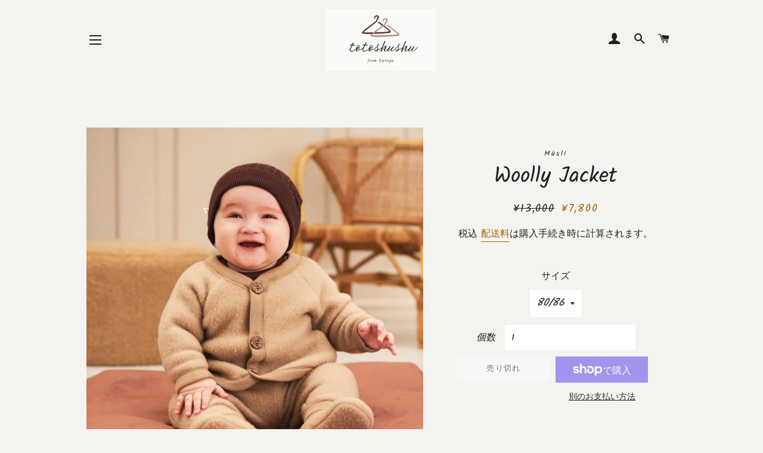

--- FILE ---
content_type: text/html; charset=utf-8
request_url: https://totoshushu.com/products/woolly-jacket
body_size: 34685
content:
<!doctype html>
<html class="no-js" lang="ja">
<head>

  <!-- Basic page needs ================================================== -->
  <meta charset="utf-8">
  <meta http-equiv="X-UA-Compatible" content="IE=edge,chrome=1">

  
    <link rel="shortcut icon" href="//totoshushu.com/cdn/shop/files/ichito_e_5_ii_32x32.jpg?v=1642589061" type="image/png" />
  

  <!-- Title and description ================================================== -->
  <title>
  【Müsli by Green Cotton】 Woolly Jacket ~totoshushu~
  </title>

  
  <meta name="description" content="・傷みにくく柔らかくて厚いメリノウールフリースの暖かいジャケット・フロントにはココナッツ製のボタン付き・ウールには体温調節機能があり、体から汗を逃がすため、ドライで暖かく保つことができます。・素材 : オーガニックウール100% ・GOTS認定　グローバル オーガニック テキスタイル スタンダード (GOTS) は、最終製品がサプライ チェーン全体でオーガニックであることを保証します。・参考サイズ表※下記はブランドから公表されている参考サイズ表となります。若干の誤差があることがございます。 サイズ 月/年齢 肩幅 (cm) 胸囲 (cm) ウエスト (cm) ヒップ (cm) 股下(cm) 56 0-3M 17 39 39 39 1">
  

  <!-- Helpers ================================================== -->
  <!-- /snippets/social-meta-tags.liquid -->




<meta property="og:site_name" content="totoshushu">
<meta property="og:url" content="https://totoshushu.com/products/woolly-jacket">
<meta property="og:title" content="【Müsli by Green Cotton】 Woolly Jacket ~totoshushu~">
<meta property="og:type" content="product">
<meta property="og:description" content="・傷みにくく柔らかくて厚いメリノウールフリースの暖かいジャケット・フロントにはココナッツ製のボタン付き・ウールには体温調節機能があり、体から汗を逃がすため、ドライで暖かく保つことができます。・素材 : オーガニックウール100% ・GOTS認定　グローバル オーガニック テキスタイル スタンダード (GOTS) は、最終製品がサプライ チェーン全体でオーガニックであることを保証します。・参考サイズ表※下記はブランドから公表されている参考サイズ表となります。若干の誤差があることがございます。 サイズ 月/年齢 肩幅 (cm) 胸囲 (cm) ウエスト (cm) ヒップ (cm) 股下(cm) 56 0-3M 17 39 39 39 1">

  <meta property="og:price:amount" content="7,800">
  <meta property="og:price:currency" content="JPY">

<meta property="og:image" content="http://totoshushu.com/cdn/shop/products/musli12_1200x1200.jpg?v=1666689617"><meta property="og:image" content="http://totoshushu.com/cdn/shop/products/musli87_1200x1200.jpg?v=1666689617"><meta property="og:image" content="http://totoshushu.com/cdn/shop/products/1542003300_017131902_upl_1200x1200.jpg?v=1666689617">
<meta property="og:image:secure_url" content="https://totoshushu.com/cdn/shop/products/musli12_1200x1200.jpg?v=1666689617"><meta property="og:image:secure_url" content="https://totoshushu.com/cdn/shop/products/musli87_1200x1200.jpg?v=1666689617"><meta property="og:image:secure_url" content="https://totoshushu.com/cdn/shop/products/1542003300_017131902_upl_1200x1200.jpg?v=1666689617">


<meta name="twitter:card" content="summary_large_image">
<meta name="twitter:title" content="【Müsli by Green Cotton】 Woolly Jacket ~totoshushu~">
<meta name="twitter:description" content="・傷みにくく柔らかくて厚いメリノウールフリースの暖かいジャケット・フロントにはココナッツ製のボタン付き・ウールには体温調節機能があり、体から汗を逃がすため、ドライで暖かく保つことができます。・素材 : オーガニックウール100% ・GOTS認定　グローバル オーガニック テキスタイル スタンダード (GOTS) は、最終製品がサプライ チェーン全体でオーガニックであることを保証します。・参考サイズ表※下記はブランドから公表されている参考サイズ表となります。若干の誤差があることがございます。 サイズ 月/年齢 肩幅 (cm) 胸囲 (cm) ウエスト (cm) ヒップ (cm) 股下(cm) 56 0-3M 17 39 39 39 1">

  <link rel="canonical" href="https://totoshushu.com/products/woolly-jacket">
  <meta name="viewport" content="width=device-width,initial-scale=1,shrink-to-fit=no">
  <meta name="theme-color" content="#1f2021">
  <style data-shopify>
  :root {
    --color-body-text: #1f2021;
    --color-body: #f4f3f0;
  }
</style>


  <!-- CSS ================================================== -->
  <link href="//totoshushu.com/cdn/shop/t/5/assets/timber.scss.css?v=122884850771889380191753480765" rel="stylesheet" type="text/css" media="all" />
  <link href="//totoshushu.com/cdn/shop/t/5/assets/theme.scss.css?v=22166381675146981521753480765" rel="stylesheet" type="text/css" media="all" />

  <!-- Sections ================================================== -->
  <script>
    window.theme = window.theme || {};
    theme.strings = {
      zoomClose: "閉じる (Esc)",
      zoomPrev: "前へ (Left arrow key)",
      zoomNext: "次へ (Right arrow key)",
      moneyFormat: "¥{{amount_no_decimals}}",
      addressError: "住所を調べる際にエラーが発生しました",
      addressNoResults: "その住所は見つかりませんでした",
      addressQueryLimit: "Google APIの使用量の制限を超えました。\u003ca href=\"https:\/\/developers.google.com\/maps\/premium\/usage-limits\"\u003eプレミアムプラン\u003c\/a\u003eへのアップグレードをご検討ください。",
      authError: "あなたのGoogle Mapsのアカウント認証で問題が発生しました。",
      cartEmpty: "カート内に商品がありません。",
      cartCookie: "カートを使うためにCookieを有効にする",
      cartSavings: "[savings]節約しました",
      productSlideLabel: "スライド [slide_number]\/[slide_max]。"
    };
    theme.settings = {
      cartType: "page",
      gridType: null
    };</script>

  <script src="//totoshushu.com/cdn/shop/t/5/assets/jquery-2.2.3.min.js?v=58211863146907186831670849355" type="text/javascript"></script>

  <script src="//totoshushu.com/cdn/shop/t/5/assets/lazysizes.min.js?v=155223123402716617051670849355" async="async"></script>

  <script src="//totoshushu.com/cdn/shop/t/5/assets/theme.js?v=65529078462347578181670849355" defer="defer"></script>

  <!-- Header hook for plugins ================================================== -->
  <script>window.performance && window.performance.mark && window.performance.mark('shopify.content_for_header.start');</script><meta name="google-site-verification" content="0o9kJgs_F7y-utpqm_8K_OjUtBBBI_2m3q1NZsOuAQQ">
<meta name="facebook-domain-verification" content="yprthmxi8sfeneqky7gglw0wh05zlw">
<meta id="shopify-digital-wallet" name="shopify-digital-wallet" content="/61305979093/digital_wallets/dialog">
<meta name="shopify-checkout-api-token" content="07d7cce54fe2ca82d95115bbce089869">
<link rel="alternate" type="application/json+oembed" href="https://totoshushu.com/products/woolly-jacket.oembed">
<script async="async" src="/checkouts/internal/preloads.js?locale=ja-JP"></script>
<link rel="preconnect" href="https://shop.app" crossorigin="anonymous">
<script async="async" src="https://shop.app/checkouts/internal/preloads.js?locale=ja-JP&shop_id=61305979093" crossorigin="anonymous"></script>
<script id="apple-pay-shop-capabilities" type="application/json">{"shopId":61305979093,"countryCode":"NL","currencyCode":"JPY","merchantCapabilities":["supports3DS"],"merchantId":"gid:\/\/shopify\/Shop\/61305979093","merchantName":"totoshushu","requiredBillingContactFields":["postalAddress","email","phone"],"requiredShippingContactFields":["postalAddress","email","phone"],"shippingType":"shipping","supportedNetworks":["visa","maestro","masterCard","amex"],"total":{"type":"pending","label":"totoshushu","amount":"1.00"},"shopifyPaymentsEnabled":true,"supportsSubscriptions":true}</script>
<script id="shopify-features" type="application/json">{"accessToken":"07d7cce54fe2ca82d95115bbce089869","betas":["rich-media-storefront-analytics"],"domain":"totoshushu.com","predictiveSearch":false,"shopId":61305979093,"locale":"ja"}</script>
<script>var Shopify = Shopify || {};
Shopify.shop = "haagtojapan.myshopify.com";
Shopify.locale = "ja";
Shopify.currency = {"active":"JPY","rate":"1.0"};
Shopify.country = "JP";
Shopify.theme = {"name":"Brooklyn with sale tags","id":136277491925,"schema_name":"Brooklyn","schema_version":"17.7.1","theme_store_id":730,"role":"main"};
Shopify.theme.handle = "null";
Shopify.theme.style = {"id":null,"handle":null};
Shopify.cdnHost = "totoshushu.com/cdn";
Shopify.routes = Shopify.routes || {};
Shopify.routes.root = "/";</script>
<script type="module">!function(o){(o.Shopify=o.Shopify||{}).modules=!0}(window);</script>
<script>!function(o){function n(){var o=[];function n(){o.push(Array.prototype.slice.apply(arguments))}return n.q=o,n}var t=o.Shopify=o.Shopify||{};t.loadFeatures=n(),t.autoloadFeatures=n()}(window);</script>
<script>
  window.ShopifyPay = window.ShopifyPay || {};
  window.ShopifyPay.apiHost = "shop.app\/pay";
  window.ShopifyPay.redirectState = null;
</script>
<script id="shop-js-analytics" type="application/json">{"pageType":"product"}</script>
<script defer="defer" async type="module" src="//totoshushu.com/cdn/shopifycloud/shop-js/modules/v2/client.init-shop-cart-sync_PyU3Cxph.ja.esm.js"></script>
<script defer="defer" async type="module" src="//totoshushu.com/cdn/shopifycloud/shop-js/modules/v2/chunk.common_3XpQ5sgE.esm.js"></script>
<script type="module">
  await import("//totoshushu.com/cdn/shopifycloud/shop-js/modules/v2/client.init-shop-cart-sync_PyU3Cxph.ja.esm.js");
await import("//totoshushu.com/cdn/shopifycloud/shop-js/modules/v2/chunk.common_3XpQ5sgE.esm.js");

  window.Shopify.SignInWithShop?.initShopCartSync?.({"fedCMEnabled":true,"windoidEnabled":true});

</script>
<script>
  window.Shopify = window.Shopify || {};
  if (!window.Shopify.featureAssets) window.Shopify.featureAssets = {};
  window.Shopify.featureAssets['shop-js'] = {"shop-cart-sync":["modules/v2/client.shop-cart-sync_iBe2HkXL.ja.esm.js","modules/v2/chunk.common_3XpQ5sgE.esm.js"],"init-fed-cm":["modules/v2/client.init-fed-cm_4nT_o4d8.ja.esm.js","modules/v2/chunk.common_3XpQ5sgE.esm.js"],"init-windoid":["modules/v2/client.init-windoid_qVCuPx85.ja.esm.js","modules/v2/chunk.common_3XpQ5sgE.esm.js"],"shop-cash-offers":["modules/v2/client.shop-cash-offers_xgnxIoYx.ja.esm.js","modules/v2/chunk.common_3XpQ5sgE.esm.js","modules/v2/chunk.modal_CDmZwZ67.esm.js"],"shop-button":["modules/v2/client.shop-button_D-AUf6XJ.ja.esm.js","modules/v2/chunk.common_3XpQ5sgE.esm.js"],"init-shop-email-lookup-coordinator":["modules/v2/client.init-shop-email-lookup-coordinator_CoiRXg_f.ja.esm.js","modules/v2/chunk.common_3XpQ5sgE.esm.js"],"shop-toast-manager":["modules/v2/client.shop-toast-manager_2q6-qtse.ja.esm.js","modules/v2/chunk.common_3XpQ5sgE.esm.js"],"shop-login-button":["modules/v2/client.shop-login-button_jJCllpG3.ja.esm.js","modules/v2/chunk.common_3XpQ5sgE.esm.js","modules/v2/chunk.modal_CDmZwZ67.esm.js"],"avatar":["modules/v2/client.avatar_BTnouDA3.ja.esm.js"],"init-shop-cart-sync":["modules/v2/client.init-shop-cart-sync_PyU3Cxph.ja.esm.js","modules/v2/chunk.common_3XpQ5sgE.esm.js"],"pay-button":["modules/v2/client.pay-button_DUSCSBhc.ja.esm.js","modules/v2/chunk.common_3XpQ5sgE.esm.js"],"init-shop-for-new-customer-accounts":["modules/v2/client.init-shop-for-new-customer-accounts_CQaxpM10.ja.esm.js","modules/v2/client.shop-login-button_jJCllpG3.ja.esm.js","modules/v2/chunk.common_3XpQ5sgE.esm.js","modules/v2/chunk.modal_CDmZwZ67.esm.js"],"init-customer-accounts-sign-up":["modules/v2/client.init-customer-accounts-sign-up_C8nXD2V_.ja.esm.js","modules/v2/client.shop-login-button_jJCllpG3.ja.esm.js","modules/v2/chunk.common_3XpQ5sgE.esm.js","modules/v2/chunk.modal_CDmZwZ67.esm.js"],"shop-follow-button":["modules/v2/client.shop-follow-button_Cpw2kC42.ja.esm.js","modules/v2/chunk.common_3XpQ5sgE.esm.js","modules/v2/chunk.modal_CDmZwZ67.esm.js"],"checkout-modal":["modules/v2/client.checkout-modal_eFi38ufj.ja.esm.js","modules/v2/chunk.common_3XpQ5sgE.esm.js","modules/v2/chunk.modal_CDmZwZ67.esm.js"],"init-customer-accounts":["modules/v2/client.init-customer-accounts_DjqcXQGc.ja.esm.js","modules/v2/client.shop-login-button_jJCllpG3.ja.esm.js","modules/v2/chunk.common_3XpQ5sgE.esm.js","modules/v2/chunk.modal_CDmZwZ67.esm.js"],"lead-capture":["modules/v2/client.lead-capture_CdXRTdfz.ja.esm.js","modules/v2/chunk.common_3XpQ5sgE.esm.js","modules/v2/chunk.modal_CDmZwZ67.esm.js"],"shop-login":["modules/v2/client.shop-login_C-CHoYGE.ja.esm.js","modules/v2/chunk.common_3XpQ5sgE.esm.js","modules/v2/chunk.modal_CDmZwZ67.esm.js"],"payment-terms":["modules/v2/client.payment-terms_cWctAF1p.ja.esm.js","modules/v2/chunk.common_3XpQ5sgE.esm.js","modules/v2/chunk.modal_CDmZwZ67.esm.js"]};
</script>
<script id="__st">var __st={"a":61305979093,"offset":3600,"reqid":"ab3ae666-f8df-4797-87a1-96982038c4a0-1768869476","pageurl":"totoshushu.com\/products\/woolly-jacket","u":"9fcbd6bdf127","p":"product","rtyp":"product","rid":7911083376853};</script>
<script>window.ShopifyPaypalV4VisibilityTracking = true;</script>
<script id="captcha-bootstrap">!function(){'use strict';const t='contact',e='account',n='new_comment',o=[[t,t],['blogs',n],['comments',n],[t,'customer']],c=[[e,'customer_login'],[e,'guest_login'],[e,'recover_customer_password'],[e,'create_customer']],r=t=>t.map((([t,e])=>`form[action*='/${t}']:not([data-nocaptcha='true']) input[name='form_type'][value='${e}']`)).join(','),a=t=>()=>t?[...document.querySelectorAll(t)].map((t=>t.form)):[];function s(){const t=[...o],e=r(t);return a(e)}const i='password',u='form_key',d=['recaptcha-v3-token','g-recaptcha-response','h-captcha-response',i],f=()=>{try{return window.sessionStorage}catch{return}},m='__shopify_v',_=t=>t.elements[u];function p(t,e,n=!1){try{const o=window.sessionStorage,c=JSON.parse(o.getItem(e)),{data:r}=function(t){const{data:e,action:n}=t;return t[m]||n?{data:e,action:n}:{data:t,action:n}}(c);for(const[e,n]of Object.entries(r))t.elements[e]&&(t.elements[e].value=n);n&&o.removeItem(e)}catch(o){console.error('form repopulation failed',{error:o})}}const l='form_type',E='cptcha';function T(t){t.dataset[E]=!0}const w=window,h=w.document,L='Shopify',v='ce_forms',y='captcha';let A=!1;((t,e)=>{const n=(g='f06e6c50-85a8-45c8-87d0-21a2b65856fe',I='https://cdn.shopify.com/shopifycloud/storefront-forms-hcaptcha/ce_storefront_forms_captcha_hcaptcha.v1.5.2.iife.js',D={infoText:'hCaptchaによる保護',privacyText:'プライバシー',termsText:'利用規約'},(t,e,n)=>{const o=w[L][v],c=o.bindForm;if(c)return c(t,g,e,D).then(n);var r;o.q.push([[t,g,e,D],n]),r=I,A||(h.body.append(Object.assign(h.createElement('script'),{id:'captcha-provider',async:!0,src:r})),A=!0)});var g,I,D;w[L]=w[L]||{},w[L][v]=w[L][v]||{},w[L][v].q=[],w[L][y]=w[L][y]||{},w[L][y].protect=function(t,e){n(t,void 0,e),T(t)},Object.freeze(w[L][y]),function(t,e,n,w,h,L){const[v,y,A,g]=function(t,e,n){const i=e?o:[],u=t?c:[],d=[...i,...u],f=r(d),m=r(i),_=r(d.filter((([t,e])=>n.includes(e))));return[a(f),a(m),a(_),s()]}(w,h,L),I=t=>{const e=t.target;return e instanceof HTMLFormElement?e:e&&e.form},D=t=>v().includes(t);t.addEventListener('submit',(t=>{const e=I(t);if(!e)return;const n=D(e)&&!e.dataset.hcaptchaBound&&!e.dataset.recaptchaBound,o=_(e),c=g().includes(e)&&(!o||!o.value);(n||c)&&t.preventDefault(),c&&!n&&(function(t){try{if(!f())return;!function(t){const e=f();if(!e)return;const n=_(t);if(!n)return;const o=n.value;o&&e.removeItem(o)}(t);const e=Array.from(Array(32),(()=>Math.random().toString(36)[2])).join('');!function(t,e){_(t)||t.append(Object.assign(document.createElement('input'),{type:'hidden',name:u})),t.elements[u].value=e}(t,e),function(t,e){const n=f();if(!n)return;const o=[...t.querySelectorAll(`input[type='${i}']`)].map((({name:t})=>t)),c=[...d,...o],r={};for(const[a,s]of new FormData(t).entries())c.includes(a)||(r[a]=s);n.setItem(e,JSON.stringify({[m]:1,action:t.action,data:r}))}(t,e)}catch(e){console.error('failed to persist form',e)}}(e),e.submit())}));const S=(t,e)=>{t&&!t.dataset[E]&&(n(t,e.some((e=>e===t))),T(t))};for(const o of['focusin','change'])t.addEventListener(o,(t=>{const e=I(t);D(e)&&S(e,y())}));const B=e.get('form_key'),M=e.get(l),P=B&&M;t.addEventListener('DOMContentLoaded',(()=>{const t=y();if(P)for(const e of t)e.elements[l].value===M&&p(e,B);[...new Set([...A(),...v().filter((t=>'true'===t.dataset.shopifyCaptcha))])].forEach((e=>S(e,t)))}))}(h,new URLSearchParams(w.location.search),n,t,e,['guest_login'])})(!0,!0)}();</script>
<script integrity="sha256-4kQ18oKyAcykRKYeNunJcIwy7WH5gtpwJnB7kiuLZ1E=" data-source-attribution="shopify.loadfeatures" defer="defer" src="//totoshushu.com/cdn/shopifycloud/storefront/assets/storefront/load_feature-a0a9edcb.js" crossorigin="anonymous"></script>
<script crossorigin="anonymous" defer="defer" src="//totoshushu.com/cdn/shopifycloud/storefront/assets/shopify_pay/storefront-65b4c6d7.js?v=20250812"></script>
<script data-source-attribution="shopify.dynamic_checkout.dynamic.init">var Shopify=Shopify||{};Shopify.PaymentButton=Shopify.PaymentButton||{isStorefrontPortableWallets:!0,init:function(){window.Shopify.PaymentButton.init=function(){};var t=document.createElement("script");t.src="https://totoshushu.com/cdn/shopifycloud/portable-wallets/latest/portable-wallets.ja.js",t.type="module",document.head.appendChild(t)}};
</script>
<script data-source-attribution="shopify.dynamic_checkout.buyer_consent">
  function portableWalletsHideBuyerConsent(e){var t=document.getElementById("shopify-buyer-consent"),n=document.getElementById("shopify-subscription-policy-button");t&&n&&(t.classList.add("hidden"),t.setAttribute("aria-hidden","true"),n.removeEventListener("click",e))}function portableWalletsShowBuyerConsent(e){var t=document.getElementById("shopify-buyer-consent"),n=document.getElementById("shopify-subscription-policy-button");t&&n&&(t.classList.remove("hidden"),t.removeAttribute("aria-hidden"),n.addEventListener("click",e))}window.Shopify?.PaymentButton&&(window.Shopify.PaymentButton.hideBuyerConsent=portableWalletsHideBuyerConsent,window.Shopify.PaymentButton.showBuyerConsent=portableWalletsShowBuyerConsent);
</script>
<script>
  function portableWalletsCleanup(e){e&&e.src&&console.error("Failed to load portable wallets script "+e.src);var t=document.querySelectorAll("shopify-accelerated-checkout .shopify-payment-button__skeleton, shopify-accelerated-checkout-cart .wallet-cart-button__skeleton"),e=document.getElementById("shopify-buyer-consent");for(let e=0;e<t.length;e++)t[e].remove();e&&e.remove()}function portableWalletsNotLoadedAsModule(e){e instanceof ErrorEvent&&"string"==typeof e.message&&e.message.includes("import.meta")&&"string"==typeof e.filename&&e.filename.includes("portable-wallets")&&(window.removeEventListener("error",portableWalletsNotLoadedAsModule),window.Shopify.PaymentButton.failedToLoad=e,"loading"===document.readyState?document.addEventListener("DOMContentLoaded",window.Shopify.PaymentButton.init):window.Shopify.PaymentButton.init())}window.addEventListener("error",portableWalletsNotLoadedAsModule);
</script>

<script type="module" src="https://totoshushu.com/cdn/shopifycloud/portable-wallets/latest/portable-wallets.ja.js" onError="portableWalletsCleanup(this)" crossorigin="anonymous"></script>
<script nomodule>
  document.addEventListener("DOMContentLoaded", portableWalletsCleanup);
</script>

<link id="shopify-accelerated-checkout-styles" rel="stylesheet" media="screen" href="https://totoshushu.com/cdn/shopifycloud/portable-wallets/latest/accelerated-checkout-backwards-compat.css" crossorigin="anonymous">
<style id="shopify-accelerated-checkout-cart">
        #shopify-buyer-consent {
  margin-top: 1em;
  display: inline-block;
  width: 100%;
}

#shopify-buyer-consent.hidden {
  display: none;
}

#shopify-subscription-policy-button {
  background: none;
  border: none;
  padding: 0;
  text-decoration: underline;
  font-size: inherit;
  cursor: pointer;
}

#shopify-subscription-policy-button::before {
  box-shadow: none;
}

      </style>

<script>window.performance && window.performance.mark && window.performance.mark('shopify.content_for_header.end');</script>

  <script src="//totoshushu.com/cdn/shop/t/5/assets/modernizr.min.js?v=21391054748206432451670849355" type="text/javascript"></script>

  
  
<script>const hcVariants = [{"id":43773628514517,"title":"80\/86","option1":"80\/86","option2":null,"option3":null,"sku":"MSL-WJ-80\/86","requires_shipping":true,"taxable":true,"featured_image":null,"available":false,"name":"Woolly Jacket - 80\/86","public_title":"80\/86","options":["80\/86"],"price":780000,"weight":300,"compare_at_price":1300000,"inventory_management":"shopify","barcode":"5714139377869","requires_selling_plan":false,"selling_plan_allocations":[]},{"id":43773628547285,"title":"92\/98","option1":"92\/98","option2":null,"option3":null,"sku":"MSL-WJ-92\/98","requires_shipping":true,"taxable":true,"featured_image":null,"available":false,"name":"Woolly Jacket - 92\/98","public_title":"92\/98","options":["92\/98"],"price":780000,"weight":300,"compare_at_price":1300000,"inventory_management":"shopify","barcode":"5714139377876","requires_selling_plan":false,"selling_plan_allocations":[]}];</script><style>.hc-sale-tag{z-index:2;-webkit-transform:rotate(30deg);transform:rotate(30deg);display:inline-block;width:auto;height:26px;background:#fb485e;-webkit-border-radius:2px 4px 4px 2px;-moz-border-radius:2px 4px 4px 2px;border-radius:2px 4px 4px 2px;margin-top:10px;position:absolute;left:12px;top:8px;color:#fff;font-size:14px;font-weight:700;line-height:26px;padding:0 10px 0 10px}.hc-sale-tag:before{content:"";position:absolute;display:block;left:-12px;width:0;height:0;border-top:13px solid transparent;border-bottom:13px solid transparent;border-right:13px solid #fb485e}.hc-sale-tag:after{content:"";background:#ffffff;border-radius:2px;width:4px;height:4px;display:block;position:absolute;left:-2px;top:1px;margin-top:10px}@media screen and (max-width: 680px){.hc-sale-tag{top:2px;left:8px;padding:0 5px;height:22px;line-height:22px}.hc-sale-tag:before{left:-10px;border-top-width:11px;border-bottom-width:11px;border-right-width:11px}.hc-sale-tag:after{width:2px;height:2px;top:0;left:-3px}}.hc-sale-tag{background:#95cf9b;color:#ffffff;}.hc-sale-tag:before{border-right-color:#95cf9b;}</style><script>document.addEventListener("DOMContentLoaded",function(){"undefined"!=typeof hcVariants&&function(e){function t(e,t,a){return function(){if(a)return t.apply(this,arguments),e.apply(this,arguments);var n=e.apply(this,arguments);return t.apply(this,arguments),n}}var a=null;function n(){var t=window.location.search.replace(/.*variant=(\d+).*/,"$1");t&&t!=a&&(a=t,e(t))}window.history.pushState=t(history.pushState,n),window.history.replaceState=t(history.replaceState,n),window.addEventListener("popstate",n)}(function(e){let t=null;for(var a=0;a<hcVariants.length;a++)if(hcVariants[a].id==e){t=hcVariants[a];var n=document.querySelectorAll(".hc-product-page.hc-sale-tag");if(t.compare_at_price&&t.compare_at_price>t.price){var r=100*(t.compare_at_price-t.price)/t.compare_at_price;if(null!=r)for(a=0;a<n.length;a++)n[a].childNodes[0].textContent=r.toFixed(0)+"%",n[a].style.display="block";else for(a=0;a<n.length;a++)n[a].style.display="none"}else for(a=0;a<n.length;a++)n[a].style.display="none";break}})});</script>

<link href="https://monorail-edge.shopifysvc.com" rel="dns-prefetch">
<script>(function(){if ("sendBeacon" in navigator && "performance" in window) {try {var session_token_from_headers = performance.getEntriesByType('navigation')[0].serverTiming.find(x => x.name == '_s').description;} catch {var session_token_from_headers = undefined;}var session_cookie_matches = document.cookie.match(/_shopify_s=([^;]*)/);var session_token_from_cookie = session_cookie_matches && session_cookie_matches.length === 2 ? session_cookie_matches[1] : "";var session_token = session_token_from_headers || session_token_from_cookie || "";function handle_abandonment_event(e) {var entries = performance.getEntries().filter(function(entry) {return /monorail-edge.shopifysvc.com/.test(entry.name);});if (!window.abandonment_tracked && entries.length === 0) {window.abandonment_tracked = true;var currentMs = Date.now();var navigation_start = performance.timing.navigationStart;var payload = {shop_id: 61305979093,url: window.location.href,navigation_start,duration: currentMs - navigation_start,session_token,page_type: "product"};window.navigator.sendBeacon("https://monorail-edge.shopifysvc.com/v1/produce", JSON.stringify({schema_id: "online_store_buyer_site_abandonment/1.1",payload: payload,metadata: {event_created_at_ms: currentMs,event_sent_at_ms: currentMs}}));}}window.addEventListener('pagehide', handle_abandonment_event);}}());</script>
<script id="web-pixels-manager-setup">(function e(e,d,r,n,o){if(void 0===o&&(o={}),!Boolean(null===(a=null===(i=window.Shopify)||void 0===i?void 0:i.analytics)||void 0===a?void 0:a.replayQueue)){var i,a;window.Shopify=window.Shopify||{};var t=window.Shopify;t.analytics=t.analytics||{};var s=t.analytics;s.replayQueue=[],s.publish=function(e,d,r){return s.replayQueue.push([e,d,r]),!0};try{self.performance.mark("wpm:start")}catch(e){}var l=function(){var e={modern:/Edge?\/(1{2}[4-9]|1[2-9]\d|[2-9]\d{2}|\d{4,})\.\d+(\.\d+|)|Firefox\/(1{2}[4-9]|1[2-9]\d|[2-9]\d{2}|\d{4,})\.\d+(\.\d+|)|Chrom(ium|e)\/(9{2}|\d{3,})\.\d+(\.\d+|)|(Maci|X1{2}).+ Version\/(15\.\d+|(1[6-9]|[2-9]\d|\d{3,})\.\d+)([,.]\d+|)( \(\w+\)|)( Mobile\/\w+|) Safari\/|Chrome.+OPR\/(9{2}|\d{3,})\.\d+\.\d+|(CPU[ +]OS|iPhone[ +]OS|CPU[ +]iPhone|CPU IPhone OS|CPU iPad OS)[ +]+(15[._]\d+|(1[6-9]|[2-9]\d|\d{3,})[._]\d+)([._]\d+|)|Android:?[ /-](13[3-9]|1[4-9]\d|[2-9]\d{2}|\d{4,})(\.\d+|)(\.\d+|)|Android.+Firefox\/(13[5-9]|1[4-9]\d|[2-9]\d{2}|\d{4,})\.\d+(\.\d+|)|Android.+Chrom(ium|e)\/(13[3-9]|1[4-9]\d|[2-9]\d{2}|\d{4,})\.\d+(\.\d+|)|SamsungBrowser\/([2-9]\d|\d{3,})\.\d+/,legacy:/Edge?\/(1[6-9]|[2-9]\d|\d{3,})\.\d+(\.\d+|)|Firefox\/(5[4-9]|[6-9]\d|\d{3,})\.\d+(\.\d+|)|Chrom(ium|e)\/(5[1-9]|[6-9]\d|\d{3,})\.\d+(\.\d+|)([\d.]+$|.*Safari\/(?![\d.]+ Edge\/[\d.]+$))|(Maci|X1{2}).+ Version\/(10\.\d+|(1[1-9]|[2-9]\d|\d{3,})\.\d+)([,.]\d+|)( \(\w+\)|)( Mobile\/\w+|) Safari\/|Chrome.+OPR\/(3[89]|[4-9]\d|\d{3,})\.\d+\.\d+|(CPU[ +]OS|iPhone[ +]OS|CPU[ +]iPhone|CPU IPhone OS|CPU iPad OS)[ +]+(10[._]\d+|(1[1-9]|[2-9]\d|\d{3,})[._]\d+)([._]\d+|)|Android:?[ /-](13[3-9]|1[4-9]\d|[2-9]\d{2}|\d{4,})(\.\d+|)(\.\d+|)|Mobile Safari.+OPR\/([89]\d|\d{3,})\.\d+\.\d+|Android.+Firefox\/(13[5-9]|1[4-9]\d|[2-9]\d{2}|\d{4,})\.\d+(\.\d+|)|Android.+Chrom(ium|e)\/(13[3-9]|1[4-9]\d|[2-9]\d{2}|\d{4,})\.\d+(\.\d+|)|Android.+(UC? ?Browser|UCWEB|U3)[ /]?(15\.([5-9]|\d{2,})|(1[6-9]|[2-9]\d|\d{3,})\.\d+)\.\d+|SamsungBrowser\/(5\.\d+|([6-9]|\d{2,})\.\d+)|Android.+MQ{2}Browser\/(14(\.(9|\d{2,})|)|(1[5-9]|[2-9]\d|\d{3,})(\.\d+|))(\.\d+|)|K[Aa][Ii]OS\/(3\.\d+|([4-9]|\d{2,})\.\d+)(\.\d+|)/},d=e.modern,r=e.legacy,n=navigator.userAgent;return n.match(d)?"modern":n.match(r)?"legacy":"unknown"}(),u="modern"===l?"modern":"legacy",c=(null!=n?n:{modern:"",legacy:""})[u],f=function(e){return[e.baseUrl,"/wpm","/b",e.hashVersion,"modern"===e.buildTarget?"m":"l",".js"].join("")}({baseUrl:d,hashVersion:r,buildTarget:u}),m=function(e){var d=e.version,r=e.bundleTarget,n=e.surface,o=e.pageUrl,i=e.monorailEndpoint;return{emit:function(e){var a=e.status,t=e.errorMsg,s=(new Date).getTime(),l=JSON.stringify({metadata:{event_sent_at_ms:s},events:[{schema_id:"web_pixels_manager_load/3.1",payload:{version:d,bundle_target:r,page_url:o,status:a,surface:n,error_msg:t},metadata:{event_created_at_ms:s}}]});if(!i)return console&&console.warn&&console.warn("[Web Pixels Manager] No Monorail endpoint provided, skipping logging."),!1;try{return self.navigator.sendBeacon.bind(self.navigator)(i,l)}catch(e){}var u=new XMLHttpRequest;try{return u.open("POST",i,!0),u.setRequestHeader("Content-Type","text/plain"),u.send(l),!0}catch(e){return console&&console.warn&&console.warn("[Web Pixels Manager] Got an unhandled error while logging to Monorail."),!1}}}}({version:r,bundleTarget:l,surface:e.surface,pageUrl:self.location.href,monorailEndpoint:e.monorailEndpoint});try{o.browserTarget=l,function(e){var d=e.src,r=e.async,n=void 0===r||r,o=e.onload,i=e.onerror,a=e.sri,t=e.scriptDataAttributes,s=void 0===t?{}:t,l=document.createElement("script"),u=document.querySelector("head"),c=document.querySelector("body");if(l.async=n,l.src=d,a&&(l.integrity=a,l.crossOrigin="anonymous"),s)for(var f in s)if(Object.prototype.hasOwnProperty.call(s,f))try{l.dataset[f]=s[f]}catch(e){}if(o&&l.addEventListener("load",o),i&&l.addEventListener("error",i),u)u.appendChild(l);else{if(!c)throw new Error("Did not find a head or body element to append the script");c.appendChild(l)}}({src:f,async:!0,onload:function(){if(!function(){var e,d;return Boolean(null===(d=null===(e=window.Shopify)||void 0===e?void 0:e.analytics)||void 0===d?void 0:d.initialized)}()){var d=window.webPixelsManager.init(e)||void 0;if(d){var r=window.Shopify.analytics;r.replayQueue.forEach((function(e){var r=e[0],n=e[1],o=e[2];d.publishCustomEvent(r,n,o)})),r.replayQueue=[],r.publish=d.publishCustomEvent,r.visitor=d.visitor,r.initialized=!0}}},onerror:function(){return m.emit({status:"failed",errorMsg:"".concat(f," has failed to load")})},sri:function(e){var d=/^sha384-[A-Za-z0-9+/=]+$/;return"string"==typeof e&&d.test(e)}(c)?c:"",scriptDataAttributes:o}),m.emit({status:"loading"})}catch(e){m.emit({status:"failed",errorMsg:(null==e?void 0:e.message)||"Unknown error"})}}})({shopId: 61305979093,storefrontBaseUrl: "https://totoshushu.com",extensionsBaseUrl: "https://extensions.shopifycdn.com/cdn/shopifycloud/web-pixels-manager",monorailEndpoint: "https://monorail-edge.shopifysvc.com/unstable/produce_batch",surface: "storefront-renderer",enabledBetaFlags: ["2dca8a86"],webPixelsConfigList: [{"id":"1144553816","configuration":"{\"config\":\"{\\\"pixel_id\\\":\\\"GT-PLFDBGC\\\",\\\"target_country\\\":\\\"JP\\\",\\\"gtag_events\\\":[{\\\"type\\\":\\\"purchase\\\",\\\"action_label\\\":\\\"MC-6ZXF03D5R9\\\"},{\\\"type\\\":\\\"page_view\\\",\\\"action_label\\\":\\\"MC-6ZXF03D5R9\\\"},{\\\"type\\\":\\\"view_item\\\",\\\"action_label\\\":\\\"MC-6ZXF03D5R9\\\"}],\\\"enable_monitoring_mode\\\":false}\"}","eventPayloadVersion":"v1","runtimeContext":"OPEN","scriptVersion":"b2a88bafab3e21179ed38636efcd8a93","type":"APP","apiClientId":1780363,"privacyPurposes":[],"dataSharingAdjustments":{"protectedCustomerApprovalScopes":["read_customer_address","read_customer_email","read_customer_name","read_customer_personal_data","read_customer_phone"]}},{"id":"249397592","configuration":"{\"pixel_id\":\"730252844583783\",\"pixel_type\":\"facebook_pixel\",\"metaapp_system_user_token\":\"-\"}","eventPayloadVersion":"v1","runtimeContext":"OPEN","scriptVersion":"ca16bc87fe92b6042fbaa3acc2fbdaa6","type":"APP","apiClientId":2329312,"privacyPurposes":["ANALYTICS","MARKETING","SALE_OF_DATA"],"dataSharingAdjustments":{"protectedCustomerApprovalScopes":["read_customer_address","read_customer_email","read_customer_name","read_customer_personal_data","read_customer_phone"]}},{"id":"shopify-app-pixel","configuration":"{}","eventPayloadVersion":"v1","runtimeContext":"STRICT","scriptVersion":"0450","apiClientId":"shopify-pixel","type":"APP","privacyPurposes":["ANALYTICS","MARKETING"]},{"id":"shopify-custom-pixel","eventPayloadVersion":"v1","runtimeContext":"LAX","scriptVersion":"0450","apiClientId":"shopify-pixel","type":"CUSTOM","privacyPurposes":["ANALYTICS","MARKETING"]}],isMerchantRequest: false,initData: {"shop":{"name":"totoshushu","paymentSettings":{"currencyCode":"JPY"},"myshopifyDomain":"haagtojapan.myshopify.com","countryCode":"NL","storefrontUrl":"https:\/\/totoshushu.com"},"customer":null,"cart":null,"checkout":null,"productVariants":[{"price":{"amount":7800.0,"currencyCode":"JPY"},"product":{"title":"Woolly Jacket","vendor":"Müsli","id":"7911083376853","untranslatedTitle":"Woolly Jacket","url":"\/products\/woolly-jacket","type":"ファッション・アクセサリー"},"id":"43773628514517","image":{"src":"\/\/totoshushu.com\/cdn\/shop\/products\/musli12.jpg?v=1666689617"},"sku":"MSL-WJ-80\/86","title":"80\/86","untranslatedTitle":"80\/86"},{"price":{"amount":7800.0,"currencyCode":"JPY"},"product":{"title":"Woolly Jacket","vendor":"Müsli","id":"7911083376853","untranslatedTitle":"Woolly Jacket","url":"\/products\/woolly-jacket","type":"ファッション・アクセサリー"},"id":"43773628547285","image":{"src":"\/\/totoshushu.com\/cdn\/shop\/products\/musli12.jpg?v=1666689617"},"sku":"MSL-WJ-92\/98","title":"92\/98","untranslatedTitle":"92\/98"}],"purchasingCompany":null},},"https://totoshushu.com/cdn","fcfee988w5aeb613cpc8e4bc33m6693e112",{"modern":"","legacy":""},{"shopId":"61305979093","storefrontBaseUrl":"https:\/\/totoshushu.com","extensionBaseUrl":"https:\/\/extensions.shopifycdn.com\/cdn\/shopifycloud\/web-pixels-manager","surface":"storefront-renderer","enabledBetaFlags":"[\"2dca8a86\"]","isMerchantRequest":"false","hashVersion":"fcfee988w5aeb613cpc8e4bc33m6693e112","publish":"custom","events":"[[\"page_viewed\",{}],[\"product_viewed\",{\"productVariant\":{\"price\":{\"amount\":7800.0,\"currencyCode\":\"JPY\"},\"product\":{\"title\":\"Woolly Jacket\",\"vendor\":\"Müsli\",\"id\":\"7911083376853\",\"untranslatedTitle\":\"Woolly Jacket\",\"url\":\"\/products\/woolly-jacket\",\"type\":\"ファッション・アクセサリー\"},\"id\":\"43773628514517\",\"image\":{\"src\":\"\/\/totoshushu.com\/cdn\/shop\/products\/musli12.jpg?v=1666689617\"},\"sku\":\"MSL-WJ-80\/86\",\"title\":\"80\/86\",\"untranslatedTitle\":\"80\/86\"}}]]"});</script><script>
  window.ShopifyAnalytics = window.ShopifyAnalytics || {};
  window.ShopifyAnalytics.meta = window.ShopifyAnalytics.meta || {};
  window.ShopifyAnalytics.meta.currency = 'JPY';
  var meta = {"product":{"id":7911083376853,"gid":"gid:\/\/shopify\/Product\/7911083376853","vendor":"Müsli","type":"ファッション・アクセサリー","handle":"woolly-jacket","variants":[{"id":43773628514517,"price":780000,"name":"Woolly Jacket - 80\/86","public_title":"80\/86","sku":"MSL-WJ-80\/86"},{"id":43773628547285,"price":780000,"name":"Woolly Jacket - 92\/98","public_title":"92\/98","sku":"MSL-WJ-92\/98"}],"remote":false},"page":{"pageType":"product","resourceType":"product","resourceId":7911083376853,"requestId":"ab3ae666-f8df-4797-87a1-96982038c4a0-1768869476"}};
  for (var attr in meta) {
    window.ShopifyAnalytics.meta[attr] = meta[attr];
  }
</script>
<script class="analytics">
  (function () {
    var customDocumentWrite = function(content) {
      var jquery = null;

      if (window.jQuery) {
        jquery = window.jQuery;
      } else if (window.Checkout && window.Checkout.$) {
        jquery = window.Checkout.$;
      }

      if (jquery) {
        jquery('body').append(content);
      }
    };

    var hasLoggedConversion = function(token) {
      if (token) {
        return document.cookie.indexOf('loggedConversion=' + token) !== -1;
      }
      return false;
    }

    var setCookieIfConversion = function(token) {
      if (token) {
        var twoMonthsFromNow = new Date(Date.now());
        twoMonthsFromNow.setMonth(twoMonthsFromNow.getMonth() + 2);

        document.cookie = 'loggedConversion=' + token + '; expires=' + twoMonthsFromNow;
      }
    }

    var trekkie = window.ShopifyAnalytics.lib = window.trekkie = window.trekkie || [];
    if (trekkie.integrations) {
      return;
    }
    trekkie.methods = [
      'identify',
      'page',
      'ready',
      'track',
      'trackForm',
      'trackLink'
    ];
    trekkie.factory = function(method) {
      return function() {
        var args = Array.prototype.slice.call(arguments);
        args.unshift(method);
        trekkie.push(args);
        return trekkie;
      };
    };
    for (var i = 0; i < trekkie.methods.length; i++) {
      var key = trekkie.methods[i];
      trekkie[key] = trekkie.factory(key);
    }
    trekkie.load = function(config) {
      trekkie.config = config || {};
      trekkie.config.initialDocumentCookie = document.cookie;
      var first = document.getElementsByTagName('script')[0];
      var script = document.createElement('script');
      script.type = 'text/javascript';
      script.onerror = function(e) {
        var scriptFallback = document.createElement('script');
        scriptFallback.type = 'text/javascript';
        scriptFallback.onerror = function(error) {
                var Monorail = {
      produce: function produce(monorailDomain, schemaId, payload) {
        var currentMs = new Date().getTime();
        var event = {
          schema_id: schemaId,
          payload: payload,
          metadata: {
            event_created_at_ms: currentMs,
            event_sent_at_ms: currentMs
          }
        };
        return Monorail.sendRequest("https://" + monorailDomain + "/v1/produce", JSON.stringify(event));
      },
      sendRequest: function sendRequest(endpointUrl, payload) {
        // Try the sendBeacon API
        if (window && window.navigator && typeof window.navigator.sendBeacon === 'function' && typeof window.Blob === 'function' && !Monorail.isIos12()) {
          var blobData = new window.Blob([payload], {
            type: 'text/plain'
          });

          if (window.navigator.sendBeacon(endpointUrl, blobData)) {
            return true;
          } // sendBeacon was not successful

        } // XHR beacon

        var xhr = new XMLHttpRequest();

        try {
          xhr.open('POST', endpointUrl);
          xhr.setRequestHeader('Content-Type', 'text/plain');
          xhr.send(payload);
        } catch (e) {
          console.log(e);
        }

        return false;
      },
      isIos12: function isIos12() {
        return window.navigator.userAgent.lastIndexOf('iPhone; CPU iPhone OS 12_') !== -1 || window.navigator.userAgent.lastIndexOf('iPad; CPU OS 12_') !== -1;
      }
    };
    Monorail.produce('monorail-edge.shopifysvc.com',
      'trekkie_storefront_load_errors/1.1',
      {shop_id: 61305979093,
      theme_id: 136277491925,
      app_name: "storefront",
      context_url: window.location.href,
      source_url: "//totoshushu.com/cdn/s/trekkie.storefront.cd680fe47e6c39ca5d5df5f0a32d569bc48c0f27.min.js"});

        };
        scriptFallback.async = true;
        scriptFallback.src = '//totoshushu.com/cdn/s/trekkie.storefront.cd680fe47e6c39ca5d5df5f0a32d569bc48c0f27.min.js';
        first.parentNode.insertBefore(scriptFallback, first);
      };
      script.async = true;
      script.src = '//totoshushu.com/cdn/s/trekkie.storefront.cd680fe47e6c39ca5d5df5f0a32d569bc48c0f27.min.js';
      first.parentNode.insertBefore(script, first);
    };
    trekkie.load(
      {"Trekkie":{"appName":"storefront","development":false,"defaultAttributes":{"shopId":61305979093,"isMerchantRequest":null,"themeId":136277491925,"themeCityHash":"7369585283704988948","contentLanguage":"ja","currency":"JPY","eventMetadataId":"642fd042-b0ec-451c-b8f4-46292e16ca7b"},"isServerSideCookieWritingEnabled":true,"monorailRegion":"shop_domain","enabledBetaFlags":["65f19447"]},"Session Attribution":{},"S2S":{"facebookCapiEnabled":true,"source":"trekkie-storefront-renderer","apiClientId":580111}}
    );

    var loaded = false;
    trekkie.ready(function() {
      if (loaded) return;
      loaded = true;

      window.ShopifyAnalytics.lib = window.trekkie;

      var originalDocumentWrite = document.write;
      document.write = customDocumentWrite;
      try { window.ShopifyAnalytics.merchantGoogleAnalytics.call(this); } catch(error) {};
      document.write = originalDocumentWrite;

      window.ShopifyAnalytics.lib.page(null,{"pageType":"product","resourceType":"product","resourceId":7911083376853,"requestId":"ab3ae666-f8df-4797-87a1-96982038c4a0-1768869476","shopifyEmitted":true});

      var match = window.location.pathname.match(/checkouts\/(.+)\/(thank_you|post_purchase)/)
      var token = match? match[1]: undefined;
      if (!hasLoggedConversion(token)) {
        setCookieIfConversion(token);
        window.ShopifyAnalytics.lib.track("Viewed Product",{"currency":"JPY","variantId":43773628514517,"productId":7911083376853,"productGid":"gid:\/\/shopify\/Product\/7911083376853","name":"Woolly Jacket - 80\/86","price":"7800","sku":"MSL-WJ-80\/86","brand":"Müsli","variant":"80\/86","category":"ファッション・アクセサリー","nonInteraction":true,"remote":false},undefined,undefined,{"shopifyEmitted":true});
      window.ShopifyAnalytics.lib.track("monorail:\/\/trekkie_storefront_viewed_product\/1.1",{"currency":"JPY","variantId":43773628514517,"productId":7911083376853,"productGid":"gid:\/\/shopify\/Product\/7911083376853","name":"Woolly Jacket - 80\/86","price":"7800","sku":"MSL-WJ-80\/86","brand":"Müsli","variant":"80\/86","category":"ファッション・アクセサリー","nonInteraction":true,"remote":false,"referer":"https:\/\/totoshushu.com\/products\/woolly-jacket"});
      }
    });


        var eventsListenerScript = document.createElement('script');
        eventsListenerScript.async = true;
        eventsListenerScript.src = "//totoshushu.com/cdn/shopifycloud/storefront/assets/shop_events_listener-3da45d37.js";
        document.getElementsByTagName('head')[0].appendChild(eventsListenerScript);

})();</script>
<script
  defer
  src="https://totoshushu.com/cdn/shopifycloud/perf-kit/shopify-perf-kit-3.0.4.min.js"
  data-application="storefront-renderer"
  data-shop-id="61305979093"
  data-render-region="gcp-us-east1"
  data-page-type="product"
  data-theme-instance-id="136277491925"
  data-theme-name="Brooklyn"
  data-theme-version="17.7.1"
  data-monorail-region="shop_domain"
  data-resource-timing-sampling-rate="10"
  data-shs="true"
  data-shs-beacon="true"
  data-shs-export-with-fetch="true"
  data-shs-logs-sample-rate="1"
  data-shs-beacon-endpoint="https://totoshushu.com/api/collect"
></script>
</head>


<body id="musli-by-green-cotton-woolly-jacket-totoshushu" class="template-product">

  <div id="shopify-section-header" class="shopify-section"><style data-shopify>.header-wrapper .site-nav__link,
  .header-wrapper .site-header__logo a,
  .header-wrapper .site-nav__dropdown-link,
  .header-wrapper .site-nav--has-dropdown > a.nav-focus,
  .header-wrapper .site-nav--has-dropdown.nav-hover > a,
  .header-wrapper .site-nav--has-dropdown:hover > a {
    color: #1f2021;
  }

  .header-wrapper .site-header__logo a:hover,
  .header-wrapper .site-header__logo a:focus,
  .header-wrapper .site-nav__link:hover,
  .header-wrapper .site-nav__link:focus,
  .header-wrapper .site-nav--has-dropdown a:hover,
  .header-wrapper .site-nav--has-dropdown > a.nav-focus:hover,
  .header-wrapper .site-nav--has-dropdown > a.nav-focus:focus,
  .header-wrapper .site-nav--has-dropdown .site-nav__link:hover,
  .header-wrapper .site-nav--has-dropdown .site-nav__link:focus,
  .header-wrapper .site-nav--has-dropdown.nav-hover > a:hover,
  .header-wrapper .site-nav__dropdown a:focus {
    color: rgba(31, 32, 33, 0.75);
  }

  .header-wrapper .burger-icon,
  .header-wrapper .site-nav--has-dropdown:hover > a:before,
  .header-wrapper .site-nav--has-dropdown > a.nav-focus:before,
  .header-wrapper .site-nav--has-dropdown.nav-hover > a:before {
    background: #1f2021;
  }

  .header-wrapper .site-nav__link:hover .burger-icon {
    background: rgba(31, 32, 33, 0.75);
  }

  .site-header__logo img {
    max-width: 185px;
  }

  @media screen and (max-width: 768px) {
    .site-header__logo img {
      max-width: 100%;
    }
  }</style><div data-section-id="header" data-section-type="header-section" data-template="product">
  <div id="NavDrawer" class="drawer drawer--left">
      <div class="drawer__inner drawer-left__inner">

    
      <!-- /snippets/search-bar.liquid -->





<form action="/search" method="get" class="input-group search-bar search-bar--drawer" role="search">
  
  <input type="search" name="q" value="" placeholder="ストアを検索する" class="input-group-field" aria-label="ストアを検索する">
  <span class="input-group-btn">
    <button type="submit" class="btn--secondary icon-fallback-text">
      <span class="icon icon-search" aria-hidden="true"></span>
      <span class="fallback-text">検索する</span>
    </button>
  </span>
</form>

    

    <ul class="mobile-nav">
      
        

          <li class="mobile-nav__item">
            <a
              href="/collections/all-items"
              class="mobile-nav__link"
              >
                All
            </a>
          </li>

        
      
        
          <li class="mobile-nav__item">
            <div class="mobile-nav__has-sublist">
              <a
                href="/collections/baby-goods"
                class="mobile-nav__link"
                id="Label-2"
                >Baby</a>
              <div class="mobile-nav__toggle">
                <button type="button" class="mobile-nav__toggle-btn icon-fallback-text" aria-controls="Linklist-2" aria-expanded="false">
                  <span class="icon-fallback-text mobile-nav__toggle-open">
                    <span class="icon icon-plus" aria-hidden="true"></span>
                    <span class="fallback-text">サブメニューを拡大する Baby</span>
                  </span>
                  <span class="icon-fallback-text mobile-nav__toggle-close">
                    <span class="icon icon-minus" aria-hidden="true"></span>
                    <span class="fallback-text">サブメニューを折りたたむ Baby</span>
                  </span>
                </button>
              </div>
            </div>
            <ul class="mobile-nav__sublist" id="Linklist-2" aria-labelledby="Label-2" role="navigation">
              
              
                
                <li class="mobile-nav__item">
                  <a
                    href="/collections/romper"
                    class="mobile-nav__link"
                    >
                      Rompers
                  </a>
                </li>
                
              
                
                <li class="mobile-nav__item">
                  <a
                    href="/collections/sweater-for-baby"
                    class="mobile-nav__link"
                    >
                      Cardigan
                  </a>
                </li>
                
              
                
                <li class="mobile-nav__item">
                  <a
                    href="/collections/sweater-for-baby-1"
                    class="mobile-nav__link"
                    >
                      Sweater
                  </a>
                </li>
                
              
                
                <li class="mobile-nav__item">
                  <a
                    href="/collections/shirt-blouse-for-baby"
                    class="mobile-nav__link"
                    >
                      Shirt / Blouse
                  </a>
                </li>
                
              
                
                <li class="mobile-nav__item">
                  <a
                    href="/collections/pants-for-baby"
                    class="mobile-nav__link"
                    >
                      Pants
                  </a>
                </li>
                
              
                
                <li class="mobile-nav__item">
                  <a
                    href="/collections/skirt-for-baby"
                    class="mobile-nav__link"
                    >
                      Skirt / Dress
                  </a>
                </li>
                
              
                
                <li class="mobile-nav__item">
                  <a
                    href="/collections/outer-for-baby"
                    class="mobile-nav__link"
                    >
                      Outer
                  </a>
                </li>
                
              
                
                <li class="mobile-nav__item">
                  <a
                    href="/collections/swimwear-for-baby"
                    class="mobile-nav__link"
                    >
                      Swimwear
                  </a>
                </li>
                
              
                
                <li class="mobile-nav__item">
                  <a
                    href="/collections/accessories-for-baby"
                    class="mobile-nav__link"
                    >
                      Accessories
                  </a>
                </li>
                
              
                
                <li class="mobile-nav__item">
                  <a
                    href="/collections/nersery-items"
                    class="mobile-nav__link"
                    >
                      Nursery items
                  </a>
                </li>
                
              
            </ul>
          </li>

          
      
        
          <li class="mobile-nav__item">
            <div class="mobile-nav__has-sublist">
              <a
                href="/collections/items-kids"
                class="mobile-nav__link"
                id="Label-3"
                >Girl&#39;s clothing</a>
              <div class="mobile-nav__toggle">
                <button type="button" class="mobile-nav__toggle-btn icon-fallback-text" aria-controls="Linklist-3" aria-expanded="false">
                  <span class="icon-fallback-text mobile-nav__toggle-open">
                    <span class="icon icon-plus" aria-hidden="true"></span>
                    <span class="fallback-text">サブメニューを拡大する Girl&#39;s clothing</span>
                  </span>
                  <span class="icon-fallback-text mobile-nav__toggle-close">
                    <span class="icon icon-minus" aria-hidden="true"></span>
                    <span class="fallback-text">サブメニューを折りたたむ Girl&#39;s clothing</span>
                  </span>
                </button>
              </div>
            </div>
            <ul class="mobile-nav__sublist" id="Linklist-3" aria-labelledby="Label-3" role="navigation">
              
              
                
                <li class="mobile-nav__item">
                  <a
                    href="/collections/cardigan-for-girl"
                    class="mobile-nav__link"
                    >
                      Cardigan
                  </a>
                </li>
                
              
                
                <li class="mobile-nav__item">
                  <a
                    href="/collections/sweater-for-girl"
                    class="mobile-nav__link"
                    >
                      Sweater
                  </a>
                </li>
                
              
                
                <li class="mobile-nav__item">
                  <a
                    href="/collections/shirt-blouse-for-girl"
                    class="mobile-nav__link"
                    >
                      Shirt / Blouse
                  </a>
                </li>
                
              
                
                <li class="mobile-nav__item">
                  <a
                    href="/collections/pants-for-girl"
                    class="mobile-nav__link"
                    >
                      Pants
                  </a>
                </li>
                
              
                
                <li class="mobile-nav__item">
                  <a
                    href="/collections/skirt-dress-for-girl"
                    class="mobile-nav__link"
                    >
                      Skirt / Dress
                  </a>
                </li>
                
              
                
                <li class="mobile-nav__item">
                  <a
                    href="/collections/outer-for-girl"
                    class="mobile-nav__link"
                    >
                      Outer
                  </a>
                </li>
                
              
                
                <li class="mobile-nav__item">
                  <a
                    href="/collections/swimwear-for-girl"
                    class="mobile-nav__link"
                    >
                      Swimwear
                  </a>
                </li>
                
              
                
                <li class="mobile-nav__item">
                  <a
                    href="/collections/accessories-for-girl"
                    class="mobile-nav__link"
                    >
                      Accessories
                  </a>
                </li>
                
              
                
                <li class="mobile-nav__item">
                  <a
                    href="/collections/others"
                    class="mobile-nav__link"
                    >
                      others
                  </a>
                </li>
                
              
            </ul>
          </li>

          
      
        
          <li class="mobile-nav__item">
            <div class="mobile-nav__has-sublist">
              <a
                href="/collections/items-kids"
                class="mobile-nav__link"
                id="Label-4"
                >Boy&#39;s clothing</a>
              <div class="mobile-nav__toggle">
                <button type="button" class="mobile-nav__toggle-btn icon-fallback-text" aria-controls="Linklist-4" aria-expanded="false">
                  <span class="icon-fallback-text mobile-nav__toggle-open">
                    <span class="icon icon-plus" aria-hidden="true"></span>
                    <span class="fallback-text">サブメニューを拡大する Boy&#39;s clothing</span>
                  </span>
                  <span class="icon-fallback-text mobile-nav__toggle-close">
                    <span class="icon icon-minus" aria-hidden="true"></span>
                    <span class="fallback-text">サブメニューを折りたたむ Boy&#39;s clothing</span>
                  </span>
                </button>
              </div>
            </div>
            <ul class="mobile-nav__sublist" id="Linklist-4" aria-labelledby="Label-4" role="navigation">
              
              
                
                <li class="mobile-nav__item">
                  <a
                    href="/collections/cardigan-for-boy"
                    class="mobile-nav__link"
                    >
                      Cardigan
                  </a>
                </li>
                
              
                
                <li class="mobile-nav__item">
                  <a
                    href="/collections/sweater-for-boy"
                    class="mobile-nav__link"
                    >
                      Sweater
                  </a>
                </li>
                
              
                
                <li class="mobile-nav__item">
                  <a
                    href="/collections/shirt-for-boy"
                    class="mobile-nav__link"
                    >
                      Shirt
                  </a>
                </li>
                
              
                
                <li class="mobile-nav__item">
                  <a
                    href="/collections/pants-for-boy"
                    class="mobile-nav__link"
                    >
                      Pants
                  </a>
                </li>
                
              
                
                <li class="mobile-nav__item">
                  <a
                    href="/collections/outer-for-boy"
                    class="mobile-nav__link"
                    >
                      Outer
                  </a>
                </li>
                
              
                
                <li class="mobile-nav__item">
                  <a
                    href="/collections/swimwear-for-boy"
                    class="mobile-nav__link"
                    >
                      Swimwear
                  </a>
                </li>
                
              
                
                <li class="mobile-nav__item">
                  <a
                    href="/collections/accessories-for-boy"
                    class="mobile-nav__link"
                    >
                      Accessories
                  </a>
                </li>
                
              
                
                <li class="mobile-nav__item">
                  <a
                    href="/collections/others"
                    class="mobile-nav__link"
                    >
                      others
                  </a>
                </li>
                
              
            </ul>
          </li>

          
      
        

          <li class="mobile-nav__item">
            <a
              href="/collections/toys"
              class="mobile-nav__link"
              >
                Toys
            </a>
          </li>

        
      
        

          <li class="mobile-nav__item">
            <a
              href="/collections/home"
              class="mobile-nav__link"
              >
                Home Decor
            </a>
          </li>

        
      
        
          <li class="mobile-nav__item">
            <div class="mobile-nav__has-sublist">
              <a
                href="/"
                class="mobile-nav__link"
                id="Label-7"
                >Brand</a>
              <div class="mobile-nav__toggle">
                <button type="button" class="mobile-nav__toggle-btn icon-fallback-text" aria-controls="Linklist-7" aria-expanded="false">
                  <span class="icon-fallback-text mobile-nav__toggle-open">
                    <span class="icon icon-plus" aria-hidden="true"></span>
                    <span class="fallback-text">サブメニューを拡大する Brand</span>
                  </span>
                  <span class="icon-fallback-text mobile-nav__toggle-close">
                    <span class="icon icon-minus" aria-hidden="true"></span>
                    <span class="fallback-text">サブメニューを折りたたむ Brand</span>
                  </span>
                </button>
              </div>
            </div>
            <ul class="mobile-nav__sublist" id="Linklist-7" aria-labelledby="Label-7" role="navigation">
              
              
                
                <li class="mobile-nav__item">
                  <a
                    href="/collections/ash-generation"
                    class="mobile-nav__link"
                    >
                      ASH  Generation
                  </a>
                </li>
                
              
                
                <li class="mobile-nav__item">
                  <a
                    href="/collections/bigjigs-toys"
                    class="mobile-nav__link"
                    >
                      BIGJIGS Toys
                  </a>
                </li>
                
              
                
                <li class="mobile-nav__item">
                  <a
                    href="/collections/boda-essentials"
                    class="mobile-nav__link"
                    >
                      Boda Essentioals
                  </a>
                </li>
                
              
                
                <li class="mobile-nav__item">
                  <a
                    href="/collections/coco-au-lait"
                    class="mobile-nav__link"
                    >
                      Coco Au Lait
                  </a>
                </li>
                
              
                
                <li class="mobile-nav__item">
                  <a
                    href="/collections/eef-lillemor"
                    class="mobile-nav__link"
                    >
                      Eef Lillemor
                  </a>
                </li>
                
              
                
                <li class="mobile-nav__item">
                  <a
                    href="/collections/frigg"
                    class="mobile-nav__link"
                    >
                      FRIGG
                  </a>
                </li>
                
              
                
                <li class="mobile-nav__item">
                  <a
                    href="/collections/fliink"
                    class="mobile-nav__link"
                    >
                      Fliink
                  </a>
                </li>
                
              
                
                <li class="mobile-nav__item">
                  <a
                    href="/collections/house-of-jamie"
                    class="mobile-nav__link"
                    >
                      House of Jamie
                  </a>
                </li>
                
              
                
                <li class="mobile-nav__item">
                  <a
                    href="/collections/kleine-tijntje"
                    class="mobile-nav__link"
                    >
                      Kleine Tijntje
                  </a>
                </li>
                
              
                
                <li class="mobile-nav__item">
                  <a
                    href="/collections/little-m"
                    class="mobile-nav__link"
                    >
                      Little M
                  </a>
                </li>
                
              
                
                <li class="mobile-nav__item">
                  <a
                    href="/collections/mrs-ertha"
                    class="mobile-nav__link"
                    >
                      Mrs Ertha
                  </a>
                </li>
                
              
                
                <li class="mobile-nav__item">
                  <a
                    href="/collections/musli"
                    class="mobile-nav__link"
                    >
                      Müsli by Green Cotton
                  </a>
                </li>
                
              
                
                <li class="mobile-nav__item">
                  <a
                    href="/collections/nuuroo"
                    class="mobile-nav__link"
                    >
                      nuuroo
                  </a>
                </li>
                
              
                
                <li class="mobile-nav__item">
                  <a
                    href="/collections/play-up"
                    class="mobile-nav__link"
                    >
                      Play Up
                  </a>
                </li>
                
              
                
                <li class="mobile-nav__item">
                  <a
                    href="/collections/riffle-amsterdam"
                    class="mobile-nav__link"
                    >
                      Riffle Amsterdam
                  </a>
                </li>
                
              
                
                <li class="mobile-nav__item">
                  <a
                    href="/collections/sproet-sprout"
                    class="mobile-nav__link"
                    >
                      SPROET &amp; SPROUT
                  </a>
                </li>
                
              
                
                <li class="mobile-nav__item">
                  <a
                    href="/collections/thats-mine"
                    class="mobile-nav__link"
                    >
                      that&#39;s mine
                  </a>
                </li>
                
              
                
                <li class="mobile-nav__item">
                  <a
                    href="/collections/the-little-coach-house"
                    class="mobile-nav__link"
                    >
                      THE LITTLE COACH HOUSE
                  </a>
                </li>
                
              
                
                <li class="mobile-nav__item">
                  <a
                    href="/collections/tocoto-vintage"
                    class="mobile-nav__link"
                    >
                      Tocoto Vintage
                  </a>
                </li>
                
              
                
                <li class="mobile-nav__item">
                  <a
                    href="/collections/non-bland"
                    class="mobile-nav__link"
                    >
                      Non Brand
                  </a>
                </li>
                
              
            </ul>
          </li>

          
      
        
          <li class="mobile-nav__item">
            <div class="mobile-nav__has-sublist">
              <a
                href="/collections/sale"
                class="mobile-nav__link"
                id="Label-8"
                >SALE</a>
              <div class="mobile-nav__toggle">
                <button type="button" class="mobile-nav__toggle-btn icon-fallback-text" aria-controls="Linklist-8" aria-expanded="false">
                  <span class="icon-fallback-text mobile-nav__toggle-open">
                    <span class="icon icon-plus" aria-hidden="true"></span>
                    <span class="fallback-text">サブメニューを拡大する SALE</span>
                  </span>
                  <span class="icon-fallback-text mobile-nav__toggle-close">
                    <span class="icon icon-minus" aria-hidden="true"></span>
                    <span class="fallback-text">サブメニューを折りたたむ SALE</span>
                  </span>
                </button>
              </div>
            </div>
            <ul class="mobile-nav__sublist" id="Linklist-8" aria-labelledby="Label-8" role="navigation">
              
              
                
                <li class="mobile-nav__item">
                  <a
                    href="/collections/winter-sale"
                    class="mobile-nav__link"
                    >
                      Winter Sale 40% Off
                  </a>
                </li>
                
              
            </ul>
          </li>

          
      
        

          <li class="mobile-nav__item">
            <a
              href="/collections/50-off-sale-tocoto-vintage"
              class="mobile-nav__link"
              >
                Outlet
            </a>
          </li>

        
      
        

          <li class="mobile-nav__item">
            <a
              href="/pages/contact"
              class="mobile-nav__link"
              >
                お問い合わせ
            </a>
          </li>

        
      
      
      <li class="mobile-nav__spacer"></li>

      
      
        
          <li class="mobile-nav__item mobile-nav__item--secondary">
            <a href="/account/login" id="customer_login_link">ログイン</a>
          </li>
          <li class="mobile-nav__item mobile-nav__item--secondary">
            <a href="/account/register" id="customer_register_link">アカウントを作成する</a>
          </li>
        
      
      
        <li class="mobile-nav__item mobile-nav__item--secondary"><a href="/search">検索</a></li>
      
        <li class="mobile-nav__item mobile-nav__item--secondary"><a href="/policies/privacy-policy">プライバシーポリシー</a></li>
      
        <li class="mobile-nav__item mobile-nav__item--secondary"><a href="/policies/terms-of-service">利用規約</a></li>
      
        <li class="mobile-nav__item mobile-nav__item--secondary"><a href="/policies/refund-policy">返品ポリシー</a></li>
      
        <li class="mobile-nav__item mobile-nav__item--secondary"><a href="/policies/shipping-policy">配送ポリシー</a></li>
      
        <li class="mobile-nav__item mobile-nav__item--secondary"><a href="/policies/legal-notice">特定商取引法に基づく表記</a></li>
      
    </ul>
    <!-- //mobile-nav -->
  </div>


  </div>
  <div class="header-container drawer__header-container">
    <div class="header-wrapper" data-header-wrapper>
      
        
      

      <header class="site-header" role="banner">
        <div class="wrapper">
          <div class="grid--full grid--table">
            <div class="grid__item large--hide large--one-sixth one-quarter">
              <div class="site-nav--open site-nav--mobile">
                <button type="button" class="icon-fallback-text site-nav__link site-nav__link--burger js-drawer-open-button-left" aria-controls="NavDrawer">
                  <span class="burger-icon burger-icon--top"></span>
                  <span class="burger-icon burger-icon--mid"></span>
                  <span class="burger-icon burger-icon--bottom"></span>
                  <span class="fallback-text">サイトメニュー</span>
                </button>
              </div>
            </div>
            <div class="grid__item large--one-third medium-down--one-half">
              
              
                <div class="h1 site-header__logo large--left" itemscope itemtype="http://schema.org/Organization">
              
                

                <a href="/" itemprop="url" class="site-header__logo-link">
                  
                    <img class="site-header__logo-image" src="//totoshushu.com/cdn/shop/files/030094DE-A1D0-4BA3-9A46-0A7A3CE2795E_185x.jpg?v=1698751391" srcset="//totoshushu.com/cdn/shop/files/030094DE-A1D0-4BA3-9A46-0A7A3CE2795E_185x.jpg?v=1698751391 1x, //totoshushu.com/cdn/shop/files/030094DE-A1D0-4BA3-9A46-0A7A3CE2795E_185x@2x.jpg?v=1698751391 2x" alt="totoshushu" itemprop="logo">

                    
                  
                </a>
              
                </div>
              
            </div>
            <nav class="grid__item large--two-thirds large--text-right medium-down--hide" role="navigation">
              
              <!-- begin site-nav -->
              <ul class="site-nav" id="AccessibleNav">
                
                  
                    <li class="site-nav__item">
                      <a
                        href="/collections/all-items"
                        class="site-nav__link"
                        data-meganav-type="child"
                        >
                          All
                      </a>
                    </li>
                  
                
                  
                  
                    <li
                      class="site-nav__item site-nav--has-dropdown "
                      aria-haspopup="true"
                      data-meganav-type="parent">
                      <a
                        href="/collections/baby-goods"
                        class="site-nav__link"
                        data-meganav-type="parent"
                        aria-controls="MenuParent-2"
                        aria-expanded="false"
                        >
                          Baby
                          <span class="icon icon-arrow-down" aria-hidden="true"></span>
                      </a>
                      <ul
                        id="MenuParent-2"
                        class="site-nav__dropdown "
                        data-meganav-dropdown>
                        
                          
                            <li>
                              <a
                                href="/collections/romper"
                                class="site-nav__dropdown-link"
                                data-meganav-type="child"
                                
                                tabindex="-1">
                                  Rompers
                              </a>
                            </li>
                          
                        
                          
                            <li>
                              <a
                                href="/collections/sweater-for-baby"
                                class="site-nav__dropdown-link"
                                data-meganav-type="child"
                                
                                tabindex="-1">
                                  Cardigan
                              </a>
                            </li>
                          
                        
                          
                            <li>
                              <a
                                href="/collections/sweater-for-baby-1"
                                class="site-nav__dropdown-link"
                                data-meganav-type="child"
                                
                                tabindex="-1">
                                  Sweater
                              </a>
                            </li>
                          
                        
                          
                            <li>
                              <a
                                href="/collections/shirt-blouse-for-baby"
                                class="site-nav__dropdown-link"
                                data-meganav-type="child"
                                
                                tabindex="-1">
                                  Shirt / Blouse
                              </a>
                            </li>
                          
                        
                          
                            <li>
                              <a
                                href="/collections/pants-for-baby"
                                class="site-nav__dropdown-link"
                                data-meganav-type="child"
                                
                                tabindex="-1">
                                  Pants
                              </a>
                            </li>
                          
                        
                          
                            <li>
                              <a
                                href="/collections/skirt-for-baby"
                                class="site-nav__dropdown-link"
                                data-meganav-type="child"
                                
                                tabindex="-1">
                                  Skirt / Dress
                              </a>
                            </li>
                          
                        
                          
                            <li>
                              <a
                                href="/collections/outer-for-baby"
                                class="site-nav__dropdown-link"
                                data-meganav-type="child"
                                
                                tabindex="-1">
                                  Outer
                              </a>
                            </li>
                          
                        
                          
                            <li>
                              <a
                                href="/collections/swimwear-for-baby"
                                class="site-nav__dropdown-link"
                                data-meganav-type="child"
                                
                                tabindex="-1">
                                  Swimwear
                              </a>
                            </li>
                          
                        
                          
                            <li>
                              <a
                                href="/collections/accessories-for-baby"
                                class="site-nav__dropdown-link"
                                data-meganav-type="child"
                                
                                tabindex="-1">
                                  Accessories
                              </a>
                            </li>
                          
                        
                          
                            <li>
                              <a
                                href="/collections/nersery-items"
                                class="site-nav__dropdown-link"
                                data-meganav-type="child"
                                
                                tabindex="-1">
                                  Nursery items
                              </a>
                            </li>
                          
                        
                      </ul>
                    </li>
                  
                
                  
                  
                    <li
                      class="site-nav__item site-nav--has-dropdown "
                      aria-haspopup="true"
                      data-meganav-type="parent">
                      <a
                        href="/collections/items-kids"
                        class="site-nav__link"
                        data-meganav-type="parent"
                        aria-controls="MenuParent-3"
                        aria-expanded="false"
                        >
                          Girl&#39;s clothing
                          <span class="icon icon-arrow-down" aria-hidden="true"></span>
                      </a>
                      <ul
                        id="MenuParent-3"
                        class="site-nav__dropdown "
                        data-meganav-dropdown>
                        
                          
                            <li>
                              <a
                                href="/collections/cardigan-for-girl"
                                class="site-nav__dropdown-link"
                                data-meganav-type="child"
                                
                                tabindex="-1">
                                  Cardigan
                              </a>
                            </li>
                          
                        
                          
                            <li>
                              <a
                                href="/collections/sweater-for-girl"
                                class="site-nav__dropdown-link"
                                data-meganav-type="child"
                                
                                tabindex="-1">
                                  Sweater
                              </a>
                            </li>
                          
                        
                          
                            <li>
                              <a
                                href="/collections/shirt-blouse-for-girl"
                                class="site-nav__dropdown-link"
                                data-meganav-type="child"
                                
                                tabindex="-1">
                                  Shirt / Blouse
                              </a>
                            </li>
                          
                        
                          
                            <li>
                              <a
                                href="/collections/pants-for-girl"
                                class="site-nav__dropdown-link"
                                data-meganav-type="child"
                                
                                tabindex="-1">
                                  Pants
                              </a>
                            </li>
                          
                        
                          
                            <li>
                              <a
                                href="/collections/skirt-dress-for-girl"
                                class="site-nav__dropdown-link"
                                data-meganav-type="child"
                                
                                tabindex="-1">
                                  Skirt / Dress
                              </a>
                            </li>
                          
                        
                          
                            <li>
                              <a
                                href="/collections/outer-for-girl"
                                class="site-nav__dropdown-link"
                                data-meganav-type="child"
                                
                                tabindex="-1">
                                  Outer
                              </a>
                            </li>
                          
                        
                          
                            <li>
                              <a
                                href="/collections/swimwear-for-girl"
                                class="site-nav__dropdown-link"
                                data-meganav-type="child"
                                
                                tabindex="-1">
                                  Swimwear
                              </a>
                            </li>
                          
                        
                          
                            <li>
                              <a
                                href="/collections/accessories-for-girl"
                                class="site-nav__dropdown-link"
                                data-meganav-type="child"
                                
                                tabindex="-1">
                                  Accessories
                              </a>
                            </li>
                          
                        
                          
                            <li>
                              <a
                                href="/collections/others"
                                class="site-nav__dropdown-link"
                                data-meganav-type="child"
                                
                                tabindex="-1">
                                  others
                              </a>
                            </li>
                          
                        
                      </ul>
                    </li>
                  
                
                  
                  
                    <li
                      class="site-nav__item site-nav--has-dropdown "
                      aria-haspopup="true"
                      data-meganav-type="parent">
                      <a
                        href="/collections/items-kids"
                        class="site-nav__link"
                        data-meganav-type="parent"
                        aria-controls="MenuParent-4"
                        aria-expanded="false"
                        >
                          Boy&#39;s clothing
                          <span class="icon icon-arrow-down" aria-hidden="true"></span>
                      </a>
                      <ul
                        id="MenuParent-4"
                        class="site-nav__dropdown "
                        data-meganav-dropdown>
                        
                          
                            <li>
                              <a
                                href="/collections/cardigan-for-boy"
                                class="site-nav__dropdown-link"
                                data-meganav-type="child"
                                
                                tabindex="-1">
                                  Cardigan
                              </a>
                            </li>
                          
                        
                          
                            <li>
                              <a
                                href="/collections/sweater-for-boy"
                                class="site-nav__dropdown-link"
                                data-meganav-type="child"
                                
                                tabindex="-1">
                                  Sweater
                              </a>
                            </li>
                          
                        
                          
                            <li>
                              <a
                                href="/collections/shirt-for-boy"
                                class="site-nav__dropdown-link"
                                data-meganav-type="child"
                                
                                tabindex="-1">
                                  Shirt
                              </a>
                            </li>
                          
                        
                          
                            <li>
                              <a
                                href="/collections/pants-for-boy"
                                class="site-nav__dropdown-link"
                                data-meganav-type="child"
                                
                                tabindex="-1">
                                  Pants
                              </a>
                            </li>
                          
                        
                          
                            <li>
                              <a
                                href="/collections/outer-for-boy"
                                class="site-nav__dropdown-link"
                                data-meganav-type="child"
                                
                                tabindex="-1">
                                  Outer
                              </a>
                            </li>
                          
                        
                          
                            <li>
                              <a
                                href="/collections/swimwear-for-boy"
                                class="site-nav__dropdown-link"
                                data-meganav-type="child"
                                
                                tabindex="-1">
                                  Swimwear
                              </a>
                            </li>
                          
                        
                          
                            <li>
                              <a
                                href="/collections/accessories-for-boy"
                                class="site-nav__dropdown-link"
                                data-meganav-type="child"
                                
                                tabindex="-1">
                                  Accessories
                              </a>
                            </li>
                          
                        
                          
                            <li>
                              <a
                                href="/collections/others"
                                class="site-nav__dropdown-link"
                                data-meganav-type="child"
                                
                                tabindex="-1">
                                  others
                              </a>
                            </li>
                          
                        
                      </ul>
                    </li>
                  
                
                  
                    <li class="site-nav__item">
                      <a
                        href="/collections/toys"
                        class="site-nav__link"
                        data-meganav-type="child"
                        >
                          Toys
                      </a>
                    </li>
                  
                
                  
                    <li class="site-nav__item">
                      <a
                        href="/collections/home"
                        class="site-nav__link"
                        data-meganav-type="child"
                        >
                          Home Decor
                      </a>
                    </li>
                  
                
                  
                  
                    <li
                      class="site-nav__item site-nav--has-dropdown "
                      aria-haspopup="true"
                      data-meganav-type="parent">
                      <a
                        href="/"
                        class="site-nav__link"
                        data-meganav-type="parent"
                        aria-controls="MenuParent-7"
                        aria-expanded="false"
                        >
                          Brand
                          <span class="icon icon-arrow-down" aria-hidden="true"></span>
                      </a>
                      <ul
                        id="MenuParent-7"
                        class="site-nav__dropdown "
                        data-meganav-dropdown>
                        
                          
                            <li>
                              <a
                                href="/collections/ash-generation"
                                class="site-nav__dropdown-link"
                                data-meganav-type="child"
                                
                                tabindex="-1">
                                  ASH  Generation
                              </a>
                            </li>
                          
                        
                          
                            <li>
                              <a
                                href="/collections/bigjigs-toys"
                                class="site-nav__dropdown-link"
                                data-meganav-type="child"
                                
                                tabindex="-1">
                                  BIGJIGS Toys
                              </a>
                            </li>
                          
                        
                          
                            <li>
                              <a
                                href="/collections/boda-essentials"
                                class="site-nav__dropdown-link"
                                data-meganav-type="child"
                                
                                tabindex="-1">
                                  Boda Essentioals
                              </a>
                            </li>
                          
                        
                          
                            <li>
                              <a
                                href="/collections/coco-au-lait"
                                class="site-nav__dropdown-link"
                                data-meganav-type="child"
                                
                                tabindex="-1">
                                  Coco Au Lait
                              </a>
                            </li>
                          
                        
                          
                            <li>
                              <a
                                href="/collections/eef-lillemor"
                                class="site-nav__dropdown-link"
                                data-meganav-type="child"
                                
                                tabindex="-1">
                                  Eef Lillemor
                              </a>
                            </li>
                          
                        
                          
                            <li>
                              <a
                                href="/collections/frigg"
                                class="site-nav__dropdown-link"
                                data-meganav-type="child"
                                
                                tabindex="-1">
                                  FRIGG
                              </a>
                            </li>
                          
                        
                          
                            <li>
                              <a
                                href="/collections/fliink"
                                class="site-nav__dropdown-link"
                                data-meganav-type="child"
                                
                                tabindex="-1">
                                  Fliink
                              </a>
                            </li>
                          
                        
                          
                            <li>
                              <a
                                href="/collections/house-of-jamie"
                                class="site-nav__dropdown-link"
                                data-meganav-type="child"
                                
                                tabindex="-1">
                                  House of Jamie
                              </a>
                            </li>
                          
                        
                          
                            <li>
                              <a
                                href="/collections/kleine-tijntje"
                                class="site-nav__dropdown-link"
                                data-meganav-type="child"
                                
                                tabindex="-1">
                                  Kleine Tijntje
                              </a>
                            </li>
                          
                        
                          
                            <li>
                              <a
                                href="/collections/little-m"
                                class="site-nav__dropdown-link"
                                data-meganav-type="child"
                                
                                tabindex="-1">
                                  Little M
                              </a>
                            </li>
                          
                        
                          
                            <li>
                              <a
                                href="/collections/mrs-ertha"
                                class="site-nav__dropdown-link"
                                data-meganav-type="child"
                                
                                tabindex="-1">
                                  Mrs Ertha
                              </a>
                            </li>
                          
                        
                          
                            <li>
                              <a
                                href="/collections/musli"
                                class="site-nav__dropdown-link"
                                data-meganav-type="child"
                                
                                tabindex="-1">
                                  Müsli by Green Cotton
                              </a>
                            </li>
                          
                        
                          
                            <li>
                              <a
                                href="/collections/nuuroo"
                                class="site-nav__dropdown-link"
                                data-meganav-type="child"
                                
                                tabindex="-1">
                                  nuuroo
                              </a>
                            </li>
                          
                        
                          
                            <li>
                              <a
                                href="/collections/play-up"
                                class="site-nav__dropdown-link"
                                data-meganav-type="child"
                                
                                tabindex="-1">
                                  Play Up
                              </a>
                            </li>
                          
                        
                          
                            <li>
                              <a
                                href="/collections/riffle-amsterdam"
                                class="site-nav__dropdown-link"
                                data-meganav-type="child"
                                
                                tabindex="-1">
                                  Riffle Amsterdam
                              </a>
                            </li>
                          
                        
                          
                            <li>
                              <a
                                href="/collections/sproet-sprout"
                                class="site-nav__dropdown-link"
                                data-meganav-type="child"
                                
                                tabindex="-1">
                                  SPROET &amp; SPROUT
                              </a>
                            </li>
                          
                        
                          
                            <li>
                              <a
                                href="/collections/thats-mine"
                                class="site-nav__dropdown-link"
                                data-meganav-type="child"
                                
                                tabindex="-1">
                                  that&#39;s mine
                              </a>
                            </li>
                          
                        
                          
                            <li>
                              <a
                                href="/collections/the-little-coach-house"
                                class="site-nav__dropdown-link"
                                data-meganav-type="child"
                                
                                tabindex="-1">
                                  THE LITTLE COACH HOUSE
                              </a>
                            </li>
                          
                        
                          
                            <li>
                              <a
                                href="/collections/tocoto-vintage"
                                class="site-nav__dropdown-link"
                                data-meganav-type="child"
                                
                                tabindex="-1">
                                  Tocoto Vintage
                              </a>
                            </li>
                          
                        
                          
                            <li>
                              <a
                                href="/collections/non-bland"
                                class="site-nav__dropdown-link"
                                data-meganav-type="child"
                                
                                tabindex="-1">
                                  Non Brand
                              </a>
                            </li>
                          
                        
                      </ul>
                    </li>
                  
                
                  
                  
                    <li
                      class="site-nav__item site-nav--has-dropdown "
                      aria-haspopup="true"
                      data-meganav-type="parent">
                      <a
                        href="/collections/sale"
                        class="site-nav__link"
                        data-meganav-type="parent"
                        aria-controls="MenuParent-8"
                        aria-expanded="false"
                        >
                          SALE
                          <span class="icon icon-arrow-down" aria-hidden="true"></span>
                      </a>
                      <ul
                        id="MenuParent-8"
                        class="site-nav__dropdown "
                        data-meganav-dropdown>
                        
                          
                            <li>
                              <a
                                href="/collections/winter-sale"
                                class="site-nav__dropdown-link"
                                data-meganav-type="child"
                                
                                tabindex="-1">
                                  Winter Sale 40% Off
                              </a>
                            </li>
                          
                        
                      </ul>
                    </li>
                  
                
                  
                    <li class="site-nav__item">
                      <a
                        href="/collections/50-off-sale-tocoto-vintage"
                        class="site-nav__link"
                        data-meganav-type="child"
                        >
                          Outlet
                      </a>
                    </li>
                  
                
                  
                    <li class="site-nav__item">
                      <a
                        href="/pages/contact"
                        class="site-nav__link"
                        data-meganav-type="child"
                        >
                          お問い合わせ
                      </a>
                    </li>
                  
                

                
                
                  <li class="site-nav__item site-nav__expanded-item site-nav__item--compressed">
                    <a class="site-nav__link site-nav__link--icon" href="/account">
                      <span class="icon-fallback-text">
                        <span class="icon icon-customer" aria-hidden="true"></span>
                        <span class="fallback-text">
                          
                            ログイン
                          
                        </span>
                      </span>
                    </a>
                  </li>
                

                
                  
                  
                  <li class="site-nav__item site-nav__item--compressed">
                    <a href="/search" class="site-nav__link site-nav__link--icon js-toggle-search-modal" data-mfp-src="#SearchModal">
                      <span class="icon-fallback-text">
                        <span class="icon icon-search" aria-hidden="true"></span>
                        <span class="fallback-text">検索</span>
                      </span>
                    </a>
                  </li>
                

                <li class="site-nav__item site-nav__item--compressed">
                  <a href="/cart" class="site-nav__link site-nav__link--icon cart-link js-drawer-open-button-right" aria-controls="CartDrawer">
                    <span class="icon-fallback-text">
                      <span class="icon icon-cart" aria-hidden="true"></span>
                      <span class="fallback-text">カート</span>
                    </span>
                    <span class="cart-link__bubble"></span>
                  </a>
                </li>

              </ul>
              <!-- //site-nav -->
            </nav>
            <div class="grid__item large--hide one-quarter">
              <div class="site-nav--mobile text-right">
                <a href="/cart" class="site-nav__link cart-link js-drawer-open-button-right" aria-controls="CartDrawer">
                  <span class="icon-fallback-text">
                    <span class="icon icon-cart" aria-hidden="true"></span>
                    <span class="fallback-text">カート</span>
                  </span>
                  <span class="cart-link__bubble"></span>
                </a>
              </div>
            </div>
          </div>

        </div>
      </header>
    </div>
  </div>
</div>




</div>

  <div id="CartDrawer" class="drawer drawer--right drawer--has-fixed-footer">
    <div class="drawer__fixed-header">
      <div class="drawer__header">
        <div class="drawer__title">お客様のカート</div>
        <div class="drawer__close">
          <button type="button" class="icon-fallback-text drawer__close-button js-drawer-close">
            <span class="icon icon-x" aria-hidden="true"></span>
            <span class="fallback-text">カートを閉じる</span>
          </button>
        </div>
      </div>
    </div>
    <div class="drawer__inner">
      <div id="CartContainer" class="drawer__cart"></div>
    </div>
  </div>

  <div id="PageContainer" class="page-container">
    <main class="main-content" role="main">
      
        <div class="wrapper">
      
        <!-- /templates/product.liquid -->


<div id="shopify-section-product-template" class="shopify-section"><!-- /templates/product.liquid --><div itemscope itemtype="http://schema.org/Product" id="ProductSection--product-template"
  data-section-id="product-template"
  data-section-type="product-template"
  data-image-zoom-type="true"
  data-enable-history-state="true"
  data-stacked-layout="true"
  >

    <meta itemprop="url" content="https://totoshushu.com/products/woolly-jacket">
    <meta itemprop="image" content="//totoshushu.com/cdn/shop/products/musli12_grande.jpg?v=1666689617">

    
    

    
    
<div class="grid product-single">
      <div class="grid__item large--seven-twelfths medium--seven-twelfths text-center">
        <div id="ProductMediaGroup-product-template" class="product-single__media-group-wrapper" data-product-single-media-group-wrapper>
<div style="position:relative;"><div class="hc-sale-tag hc-product-page" style="display:none"><span>0%</span></div></div>
          <div class="product-single__media-group" data-product-single-media-group>
            

<div class="product-single__media-flex-wrapper" data-slick-media-label="画像をギャラリービューアに読み込む, Woolly Jacket
" data-product-single-media-flex-wrapper>
                <div class="product-single__media-flex">






<div id="ProductMediaWrapper-product-template-31516193652949" class="product-single__media-wrapper "



data-product-single-media-wrapper
data-media-id="product-template-31516193652949"
tabindex="-1">
  
    <style>
  

  @media screen and (min-width: 591px) { 
    .product-single__media-product-template-31516193652949 {
      max-width: 700px;
      max-height: 700px;
    }
    #ProductMediaWrapper-product-template-31516193652949 {
      max-width: 700px;
    }
   } 

  
    
    @media screen and (max-width: 590px) {
      .product-single__media-product-template-31516193652949 {
        max-width: 590.0px;
      }
      #ProductMediaWrapper-product-template-31516193652949 {
        max-width: 590.0px;
      }
    }
  
</style>

    <div class="product-single__media" style="padding-top:100.0%;">
      
      <img class="mfp-image lazyload product-single__media-product-template-31516193652949"
        src="//totoshushu.com/cdn/shop/products/musli12_300x300.jpg?v=1666689617"
        data-src="//totoshushu.com/cdn/shop/products/musli12_{width}x.jpg?v=1666689617"
        data-widths="[180, 360, 590, 720, 900, 1080, 1296, 1512, 1728, 2048]"
        data-aspectratio="1.0"
        data-sizes="auto"
         data-mfp-src="//totoshushu.com/cdn/shop/products/musli12_1024x1024.jpg?v=1666689617"
        data-media-id="31516193652949"
        alt="Woolly Jacket">
    </div>
  
  <noscript>
    <img class="product-single__media" src="//totoshushu.com/cdn/shop/products/musli12.jpg?v=1666689617"
      alt="Woolly Jacket">
  </noscript>
</div>

                  

                </div>
              </div><div class="product-single__media-flex-wrapper" data-slick-media-label="画像をギャラリービューアに読み込む, Woolly Jacket
" data-product-single-media-flex-wrapper>
                <div class="product-single__media-flex">






<div id="ProductMediaWrapper-product-template-31516193685717" class="product-single__media-wrapper "



data-product-single-media-wrapper
data-media-id="product-template-31516193685717"
tabindex="-1">
  
    <style>
  

  @media screen and (min-width: 591px) { 
    .product-single__media-product-template-31516193685717 {
      max-width: 700px;
      max-height: 700px;
    }
    #ProductMediaWrapper-product-template-31516193685717 {
      max-width: 700px;
    }
   } 

  
    
    @media screen and (max-width: 590px) {
      .product-single__media-product-template-31516193685717 {
        max-width: 590.0px;
      }
      #ProductMediaWrapper-product-template-31516193685717 {
        max-width: 590.0px;
      }
    }
  
</style>

    <div class="product-single__media" style="padding-top:100.0%;">
      
      <img class="mfp-image lazyload product-single__media-product-template-31516193685717"
        src="//totoshushu.com/cdn/shop/products/musli87_300x300.jpg?v=1666689617"
        data-src="//totoshushu.com/cdn/shop/products/musli87_{width}x.jpg?v=1666689617"
        data-widths="[180, 360, 590, 720, 900, 1080, 1296, 1512, 1728, 2048]"
        data-aspectratio="1.0"
        data-sizes="auto"
         data-mfp-src="//totoshushu.com/cdn/shop/products/musli87_1024x1024.jpg?v=1666689617"
        data-media-id="31516193685717"
        alt="Woolly Jacket">
    </div>
  
  <noscript>
    <img class="product-single__media" src="//totoshushu.com/cdn/shop/products/musli87.jpg?v=1666689617"
      alt="Woolly Jacket">
  </noscript>
</div>

                  

                </div>
              </div><div class="product-single__media-flex-wrapper" data-slick-media-label="画像をギャラリービューアに読み込む, Woolly Jacket
" data-product-single-media-flex-wrapper>
                <div class="product-single__media-flex">






<div id="ProductMediaWrapper-product-template-31516193620181" class="product-single__media-wrapper "



data-product-single-media-wrapper
data-media-id="product-template-31516193620181"
tabindex="-1">
  
    <style>
  

  @media screen and (min-width: 591px) { 
    .product-single__media-product-template-31516193620181 {
      max-width: 700px;
      max-height: 700px;
    }
    #ProductMediaWrapper-product-template-31516193620181 {
      max-width: 700px;
    }
   } 

  
    
    @media screen and (max-width: 590px) {
      .product-single__media-product-template-31516193620181 {
        max-width: 590.0px;
      }
      #ProductMediaWrapper-product-template-31516193620181 {
        max-width: 590.0px;
      }
    }
  
</style>

    <div class="product-single__media" style="padding-top:100.0%;">
      
      <img class="mfp-image lazyload product-single__media-product-template-31516193620181"
        src="//totoshushu.com/cdn/shop/products/1542003300_017131902_upl_300x300.jpg?v=1666689617"
        data-src="//totoshushu.com/cdn/shop/products/1542003300_017131902_upl_{width}x.jpg?v=1666689617"
        data-widths="[180, 360, 590, 720, 900, 1080, 1296, 1512, 1728, 2048]"
        data-aspectratio="1.0"
        data-sizes="auto"
         data-mfp-src="//totoshushu.com/cdn/shop/products/1542003300_017131902_upl_1024x1024.jpg?v=1666689617"
        data-media-id="31516193620181"
        alt="Woolly Jacket">
    </div>
  
  <noscript>
    <img class="product-single__media" src="//totoshushu.com/cdn/shop/products/1542003300_017131902_upl.jpg?v=1666689617"
      alt="Woolly Jacket">
  </noscript>
</div>

                  

                </div>
              </div><div class="product-single__media-flex-wrapper" data-slick-media-label="画像をギャラリービューアに読み込む, Woolly Jacket
" data-product-single-media-flex-wrapper>
                <div class="product-single__media-flex">






<div id="ProductMediaWrapper-product-template-31516193587413" class="product-single__media-wrapper "



data-product-single-media-wrapper
data-media-id="product-template-31516193587413"
tabindex="-1">
  
    <style>
  

  @media screen and (min-width: 591px) { 
    .product-single__media-product-template-31516193587413 {
      max-width: 700px;
      max-height: 700px;
    }
    #ProductMediaWrapper-product-template-31516193587413 {
      max-width: 700px;
    }
   } 

  
    
    @media screen and (max-width: 590px) {
      .product-single__media-product-template-31516193587413 {
        max-width: 590.0px;
      }
      #ProductMediaWrapper-product-template-31516193587413 {
        max-width: 590.0px;
      }
    }
  
</style>

    <div class="product-single__media" style="padding-top:100.0%;">
      
      <img class="mfp-image lazyload product-single__media-product-template-31516193587413"
        src="//totoshushu.com/cdn/shop/products/1542003300_017131902_1_300x300.jpg?v=1666689617"
        data-src="//totoshushu.com/cdn/shop/products/1542003300_017131902_1_{width}x.jpg?v=1666689617"
        data-widths="[180, 360, 590, 720, 900, 1080, 1296, 1512, 1728, 2048]"
        data-aspectratio="1.0"
        data-sizes="auto"
         data-mfp-src="//totoshushu.com/cdn/shop/products/1542003300_017131902_1_1024x1024.jpg?v=1666689617"
        data-media-id="31516193587413"
        alt="Woolly Jacket">
    </div>
  
  <noscript>
    <img class="product-single__media" src="//totoshushu.com/cdn/shop/products/1542003300_017131902_1.jpg?v=1666689617"
      alt="Woolly Jacket">
  </noscript>
</div>

                  

                </div>
              </div></div>

          

          <div class="slick__controls slick-slider">
            <button class="slick__arrow slick__arrow--previous" aria-label="前のスライド" data-slick-previous>
              <span class="icon icon-slide-prev" aria-hidden="true"></span>
            </button>
            <button class="slick__arrow slick__arrow--next" aria-label="次のスライド" data-slick-next>
              <span class="icon icon-slide-next" aria-hidden="true"></span>
            </button>
            <div class="slick__dots-wrapper" data-slick-dots>
            </div>
          </div>
        </div>
      </div>

      <div class="grid__item product-single__meta--wrapper medium--five-twelfths large--five-twelfths">
        <div class="product-single__meta">
          
            <h2 class="product-single__vendor" itemprop="brand">Müsli</h2>
          

          <h1 class="product-single__title" itemprop="name">Woolly Jacket</h1>

          <div itemprop="offers" itemscope itemtype="http://schema.org/Offer">
            
            <div class="price-container" data-price-container><span id="PriceA11y" class="visually-hidden">通常価格</span>
    <span class="product-single__price--wrapper" aria-hidden="false">
      <span id="ComparePrice" class="product-single__price--compare-at">
        ¥13,000
      </span>
    </span>
    <span id="ComparePriceA11y" class="visually-hidden" aria-hidden="false">販売価格</span><span id="ProductPrice"
    class="product-single__price on-sale"
    itemprop="price"
    content="7800.0">
    ¥7,800
  </span>

  <div class="product-single__unit"><span class="product-unit-price">
      <span class="visually-hidden">単価</span>
      <span data-unit-price></span><span aria-hidden="true">/</span><span class="visually-hidden">&nbsp;あたり&nbsp;</span><span data-unit-price-base-unit></span></span>
  </div>
</div>

<div class="product-single__policies rte">税込
<a href="/policies/shipping-policy">配送料</a>は購入手続き時に計算されます。
</div><hr class="hr--small">

            <meta itemprop="priceCurrency" content="JPY">
            <link itemprop="availability" href="http://schema.org/OutOfStock">

            

            

            <form method="post" action="/cart/add" id="AddToCartForm--product-template" accept-charset="UTF-8" class="
              product-single__form
" enctype="multipart/form-data" data-product-form=""><input type="hidden" name="form_type" value="product" /><input type="hidden" name="utf8" value="✓" />
              
              
                
                  <div class="radio-wrapper js product-form__item">
                    <label class="single-option-radio__label"
                      for="ProductSelect-option-0">
                      サイズ
                    </label>
                    
                      <select class="single-option-selector__radio single-option-selector-product-template product-form__input" id="SingleOptionSelector-0" data-index="option1">
                        
                          <option value="80/86" selected="selected">80/86</option>
                        
                          <option value="92/98">92/98</option>
                        
                      </select>
                    
                  </div>
                
              

              <select name="id" id="ProductSelect--product-template" class="product-single__variants no-js">
                
                  
                    <option disabled="disabled">
                      80/86 - 売り切れ
                    </option>
                  
                
                  
                    <option disabled="disabled">
                      92/98 - 売り切れ
                    </option>
                  
                
              </select>

              
              <div class="product-single__quantity">
                <label for="Quantity" class="product-single__quantity-label js-quantity-selector">個数</label>
                <input type="number" hidden="hidden" id="Quantity" name="quantity" value="1" min="1" class="js-quantity-selector">
              </div>
              

              <div class="product-single__add-to-cart">
                <button type="submit" name="add" id="AddToCart--product-template" class="btn btn--add-to-cart btn--secondary-accent" disabled="disabled">
                  <span class="btn__text">
                    
                      売り切れ
                    
                  </span>
                </button>
                
                  <div data-shopify="payment-button" class="shopify-payment-button"> <shopify-accelerated-checkout recommended="{&quot;supports_subs&quot;:true,&quot;supports_def_opts&quot;:false,&quot;name&quot;:&quot;shop_pay&quot;,&quot;wallet_params&quot;:{&quot;shopId&quot;:61305979093,&quot;merchantName&quot;:&quot;totoshushu&quot;,&quot;personalized&quot;:true}}" fallback="{&quot;supports_subs&quot;:true,&quot;supports_def_opts&quot;:true,&quot;name&quot;:&quot;buy_it_now&quot;,&quot;wallet_params&quot;:{}}" access-token="07d7cce54fe2ca82d95115bbce089869" buyer-country="JP" buyer-locale="ja" buyer-currency="JPY" variant-params="[{&quot;id&quot;:43773628514517,&quot;requiresShipping&quot;:true},{&quot;id&quot;:43773628547285,&quot;requiresShipping&quot;:true}]" shop-id="61305979093" enabled-flags="[&quot;ae0f5bf6&quot;]" disabled > <div class="shopify-payment-button__button" role="button" disabled aria-hidden="true" style="background-color: transparent; border: none"> <div class="shopify-payment-button__skeleton">&nbsp;</div> </div> <div class="shopify-payment-button__more-options shopify-payment-button__skeleton" role="button" disabled aria-hidden="true">&nbsp;</div> </shopify-accelerated-checkout> <small id="shopify-buyer-consent" class="hidden" aria-hidden="true" data-consent-type="subscription"> このアイテムは定期購入または後払い購入です。続行することにより、<span id="shopify-subscription-policy-button">キャンセルポリシー</span>に同意し、注文がフルフィルメントされるまで、もしくは許可される場合はキャンセルするまで、このページに記載されている価格、頻度、日付で選択した決済方法に請求することを承認するものとします。 </small> </div>
                
              </div>
            <input type="hidden" name="product-id" value="7911083376853" /><input type="hidden" name="section-id" value="product-template" /></form>

          </div>

          <div class="product-single__description rte" itemprop="description">
            <p>・<span data-mce-fragment="1">傷みにくく柔らかくて厚いメリノウールフリースの暖かいジャケット</span><br>・<span data-mce-fragment="1">フロントにはココナッツ製のボタン付き</span><br>・<span data-mce-fragment="1">ウールには体温調節機能があり、体から汗を逃がすため、ドライで暖かく保つことができます。</span><br>・素材 : <span data-mce-fragment="1">オーガニックウール100%</span> <br><span data-mce-fragment="1">・GOTS認定</span><br><span data-mce-fragment="1">　グローバル オーガニック テキスタイル スタンダード (GOTS) は、最終製品がサプライ チェーン全体でオーガニックであることを保証します。</span><br><span data-mce-fragment="1">・参考サイズ表<br>※下記はブランドから公表されている参考サイズ表となります。<br>若干の誤差があることがございます。</span></p>
<table style="width: 507px;">
<tbody>
<tr>
<td style="width: 75px;">サイズ</td>
<td style="width: 70px;">月/年齢</td>
<td style="width: 50px;">肩幅 (cm)</td>
<td style="width: 46.5625px;">胸囲 (cm)</td>
<td style="width: 65.4375px;">ウエスト (cm)</td>
<td style="width: 66px;">ヒップ (cm)</td>
<td style="width: 74px;">股下(cm)</td>
</tr>
<tr>
<td style="width: 75px;">56</td>
<td style="width: 70px;">0-3M</td>
<td style="width: 50px;">17</td>
<td style="width: 46.5625px;">39</td>
<td style="width: 65.4375px;">39</td>
<td style="width: 66px;">39</td>
<td style="width: 74px;">19</td>
</tr>
<tr>
<td style="width: 75px;">62</td>
<td style="width: 70px;">3-6M</td>
<td style="width: 50px;">18</td>
<td style="width: 46.5625px;">43</td>
<td style="width: 65.4375px;">43</td>
<td style="width: 66px;">43</td>
<td style="width: 74px;">21,5</td>
</tr>
<tr>
<td style="width: 75px;">68</td>
<td style="width: 70px;">6-9M</td>
<td style="width: 50px;">19</td>
<td style="width: 46.5625px;">45</td>
<td style="width: 65.4375px;">45</td>
<td style="width: 66px;">45</td>
<td style="width: 74px;">24,5</td>
</tr>
<tr>
<td style="width: 75px;">74</td>
<td style="width: 70px;">9-12M</td>
<td style="width: 50px;">20</td>
<td style="width: 46.5625px;">47</td>
<td style="width: 65.4375px;">46,5</td>
<td style="width: 66px;">47,5</td>
<td style="width: 74px;">27,5</td>
</tr>
<tr>
<td style="width: 75px;">80</td>
<td style="width: 70px;">12-18M</td>
<td style="width: 50px;">21</td>
<td style="width: 46.5625px;">49</td>
<td style="width: 65.4375px;">48</td>
<td style="width: 66px;">50</td>
<td style="width: 74px;">31</td>
</tr>
<tr>
<td style="width: 75px;">86</td>
<td style="width: 70px;">18-24M</td>
<td style="width: 50px;">22</td>
<td style="width: 46.5625px;">51</td>
<td style="width: 65.4375px;">49</td>
<td style="width: 66px;">52</td>
<td style="width: 74px;">34,5</td>
</tr>
<tr>
<td style="width: 75px;">92</td>
<td style="width: 70px;">2Y</td>
<td style="width: 50px;">22,5</td>
<td style="width: 46.5625px;">52,5</td>
<td style="width: 65.4375px;">50,5</td>
<td style="width: 66px;">54</td>
<td style="width: 74px;">38</td>
</tr>
<tr>
<td style="width: 75px;">98</td>
<td style="width: 70px;">3Y</td>
<td style="width: 50px;">23</td>
<td style="width: 46.5625px;">54</td>
<td style="width: 65.4375px;">52,5</td>
<td style="width: 66px;">57</td>
<td style="width: 74px;">41,5</td>
</tr>
<tr>
<td style="width: 75px;">104</td>
<td style="width: 70px;">4Y</td>
<td style="width: 50px;">24</td>
<td style="width: 46.5625px;">56</td>
<td style="width: 65.4375px;">54,5</td>
<td style="width: 66px;">60</td>
<td style="width: 74px;">45,5</td>
</tr>
<tr>
<td style="width: 75px;">110</td>
<td style="width: 70px;">5Y</td>
<td style="width: 50px;">25</td>
<td style="width: 46.5625px;">58</td>
<td style="width: 65.4375px;">55</td>
<td style="width: 66px;">62</td>
<td style="width: 74px;">49</td>
</tr>
<tr>
<td style="width: 75px;">116</td>
<td style="width: 70px;">6Y</td>
<td style="width: 50px;">26</td>
<td style="width: 46.5625px;">60</td>
<td style="width: 65.4375px;">56</td>
<td style="width: 66px;">64</td>
<td style="width: 74px;">52,5</td>
</tr>
<tr>
<td style="width: 75px;">122</td>
<td style="width: 70px;">7Y</td>
<td style="width: 50px;">27</td>
<td style="width: 46.5625px;">62</td>
<td style="width: 65.4375px;">57</td>
<td style="width: 66px;">66</td>
<td style="width: 74px;">56</td>
</tr>
<tr>
<td style="width: 75px;">128</td>
<td style="width: 70px;">8Y</td>
<td style="width: 50px;">28</td>
<td style="width: 46.5625px;">64</td>
<td style="width: 65.4375px;">59</td>
<td style="width: 66px;">68</td>
<td style="width: 74px;">59,5</td>
</tr>
<tr>
<td style="width: 75px;">134</td>
<td style="width: 70px;">9Y</td>
<td style="width: 50px;">29</td>
<td style="width: 46.5625px;">67</td>
<td style="width: 65.4375px;">61</td>
<td style="width: 66px;">71</td>
<td style="width: 74px;">62,5</td>
</tr>
<tr>
<td style="width: 75px;">140</td>
<td style="width: 70px;">10Y</td>
<td style="width: 50px;">30</td>
<td style="width: 46.5625px;">70</td>
<td style="width: 65.4375px;">63,5</td>
<td style="width: 66px;">74</td>
<td style="width: 74px;">65,5</td>
</tr>
</tbody>
</table>
<p><br></p>
<p><span data-mce-fragment="1">=お手入れについて=</span><br data-mce-fragment="1"><span data-mce-fragment="1">ウール 設定で 30 °で洗濯してください。</span><br data-mce-fragment="1"><span data-mce-fragment="1">乾燥機は使用しないでください。</span><br data-mce-fragment="1"><span data-mce-fragment="1">同系色のものと一緒に洗ってください。</span><br data-mce-fragment="1"><span data-mce-fragment="1">可能な限りプリントと色を保護するために、製品を裏返しに洗うことをお勧めします。</span><br data-mce-fragment="1"><span data-mce-fragment="1">ウール専用洗剤を使用してください。</span><br data-mce-fragment="1"><br></p>
<p><span lang="ja" class="Y2IQFc" data-mce-fragment="1">※撮影時の光加減により、実物と異なる色に写っていることがあります。</span><br><em data-mce-fragment="1">※</em><span>海外製のため、多少糸</span><em data-mce-fragment="1">ほつれ</em><span>や処理が甘い場合がありますのでご了承ください。</span></p>
          </div>

          
            <!-- /snippets/social-sharing.liquid -->


<div class="social-sharing ">

  
    <a target="_blank" href="//www.facebook.com/sharer.php?u=https://totoshushu.com/products/woolly-jacket" class="share-facebook" title="Facebookでシェアする">
      <span class="icon icon-facebook" aria-hidden="true"></span>
      <span class="share-title" aria-hidden="true">シェア</span>
      <span class="visually-hidden">Facebookでシェアする</span>
    </a>
  

  
    <a target="_blank" href="//twitter.com/share?text=Woolly%20Jacket&amp;url=https://totoshushu.com/products/woolly-jacket" class="share-twitter" title="Twitterに投稿する">
      <span class="icon icon-twitter" aria-hidden="true"></span>
      <span class="share-title" aria-hidden="true">ツイート</span>
      <span class="visually-hidden">Twitterに投稿する</span>
    </a>
  

  
    <a target="_blank" href="//pinterest.com/pin/create/button/?url=https://totoshushu.com/products/woolly-jacket&amp;media=//totoshushu.com/cdn/shop/products/musli12_1024x1024.jpg?v=1666689617&amp;description=Woolly%20Jacket" class="share-pinterest" title="Pinterestでピンする">
      <span class="icon icon-pinterest" aria-hidden="true"></span>
      <span class="share-title" aria-hidden="true">ピンする</span>
      <span class="visually-hidden">Pinterestでピンする</span>
    </a>
  

</div>

          
        </div>
      </div>
    </div>
</div>

  <script type="application/json" id="ProductJson-product-template">
    {"id":7911083376853,"title":"Woolly Jacket","handle":"woolly-jacket","description":"\u003cp\u003e・\u003cspan data-mce-fragment=\"1\"\u003e傷みにくく柔らかくて厚いメリノウールフリースの暖かいジャケット\u003c\/span\u003e\u003cbr\u003e・\u003cspan data-mce-fragment=\"1\"\u003eフロントにはココナッツ製のボタン付き\u003c\/span\u003e\u003cbr\u003e・\u003cspan data-mce-fragment=\"1\"\u003eウールには体温調節機能があり、体から汗を逃がすため、ドライで暖かく保つことができます。\u003c\/span\u003e\u003cbr\u003e・素材 : \u003cspan data-mce-fragment=\"1\"\u003eオーガニックウール100%\u003c\/span\u003e \u003cbr\u003e\u003cspan data-mce-fragment=\"1\"\u003e・GOTS認定\u003c\/span\u003e\u003cbr\u003e\u003cspan data-mce-fragment=\"1\"\u003e　グローバル オーガニック テキスタイル スタンダード (GOTS) は、最終製品がサプライ チェーン全体でオーガニックであることを保証します。\u003c\/span\u003e\u003cbr\u003e\u003cspan data-mce-fragment=\"1\"\u003e・参考サイズ表\u003cbr\u003e※下記はブランドから公表されている参考サイズ表となります。\u003cbr\u003e若干の誤差があることがございます。\u003c\/span\u003e\u003c\/p\u003e\n\u003ctable style=\"width: 507px;\"\u003e\n\u003ctbody\u003e\n\u003ctr\u003e\n\u003ctd style=\"width: 75px;\"\u003eサイズ\u003c\/td\u003e\n\u003ctd style=\"width: 70px;\"\u003e月\/年齢\u003c\/td\u003e\n\u003ctd style=\"width: 50px;\"\u003e肩幅 (cm)\u003c\/td\u003e\n\u003ctd style=\"width: 46.5625px;\"\u003e胸囲 (cm)\u003c\/td\u003e\n\u003ctd style=\"width: 65.4375px;\"\u003eウエスト (cm)\u003c\/td\u003e\n\u003ctd style=\"width: 66px;\"\u003eヒップ (cm)\u003c\/td\u003e\n\u003ctd style=\"width: 74px;\"\u003e股下(cm)\u003c\/td\u003e\n\u003c\/tr\u003e\n\u003ctr\u003e\n\u003ctd style=\"width: 75px;\"\u003e56\u003c\/td\u003e\n\u003ctd style=\"width: 70px;\"\u003e0-3M\u003c\/td\u003e\n\u003ctd style=\"width: 50px;\"\u003e17\u003c\/td\u003e\n\u003ctd style=\"width: 46.5625px;\"\u003e39\u003c\/td\u003e\n\u003ctd style=\"width: 65.4375px;\"\u003e39\u003c\/td\u003e\n\u003ctd style=\"width: 66px;\"\u003e39\u003c\/td\u003e\n\u003ctd style=\"width: 74px;\"\u003e19\u003c\/td\u003e\n\u003c\/tr\u003e\n\u003ctr\u003e\n\u003ctd style=\"width: 75px;\"\u003e62\u003c\/td\u003e\n\u003ctd style=\"width: 70px;\"\u003e3-6M\u003c\/td\u003e\n\u003ctd style=\"width: 50px;\"\u003e18\u003c\/td\u003e\n\u003ctd style=\"width: 46.5625px;\"\u003e43\u003c\/td\u003e\n\u003ctd style=\"width: 65.4375px;\"\u003e43\u003c\/td\u003e\n\u003ctd style=\"width: 66px;\"\u003e43\u003c\/td\u003e\n\u003ctd style=\"width: 74px;\"\u003e21,5\u003c\/td\u003e\n\u003c\/tr\u003e\n\u003ctr\u003e\n\u003ctd style=\"width: 75px;\"\u003e68\u003c\/td\u003e\n\u003ctd style=\"width: 70px;\"\u003e6-9M\u003c\/td\u003e\n\u003ctd style=\"width: 50px;\"\u003e19\u003c\/td\u003e\n\u003ctd style=\"width: 46.5625px;\"\u003e45\u003c\/td\u003e\n\u003ctd style=\"width: 65.4375px;\"\u003e45\u003c\/td\u003e\n\u003ctd style=\"width: 66px;\"\u003e45\u003c\/td\u003e\n\u003ctd style=\"width: 74px;\"\u003e24,5\u003c\/td\u003e\n\u003c\/tr\u003e\n\u003ctr\u003e\n\u003ctd style=\"width: 75px;\"\u003e74\u003c\/td\u003e\n\u003ctd style=\"width: 70px;\"\u003e9-12M\u003c\/td\u003e\n\u003ctd style=\"width: 50px;\"\u003e20\u003c\/td\u003e\n\u003ctd style=\"width: 46.5625px;\"\u003e47\u003c\/td\u003e\n\u003ctd style=\"width: 65.4375px;\"\u003e46,5\u003c\/td\u003e\n\u003ctd style=\"width: 66px;\"\u003e47,5\u003c\/td\u003e\n\u003ctd style=\"width: 74px;\"\u003e27,5\u003c\/td\u003e\n\u003c\/tr\u003e\n\u003ctr\u003e\n\u003ctd style=\"width: 75px;\"\u003e80\u003c\/td\u003e\n\u003ctd style=\"width: 70px;\"\u003e12-18M\u003c\/td\u003e\n\u003ctd style=\"width: 50px;\"\u003e21\u003c\/td\u003e\n\u003ctd style=\"width: 46.5625px;\"\u003e49\u003c\/td\u003e\n\u003ctd style=\"width: 65.4375px;\"\u003e48\u003c\/td\u003e\n\u003ctd style=\"width: 66px;\"\u003e50\u003c\/td\u003e\n\u003ctd style=\"width: 74px;\"\u003e31\u003c\/td\u003e\n\u003c\/tr\u003e\n\u003ctr\u003e\n\u003ctd style=\"width: 75px;\"\u003e86\u003c\/td\u003e\n\u003ctd style=\"width: 70px;\"\u003e18-24M\u003c\/td\u003e\n\u003ctd style=\"width: 50px;\"\u003e22\u003c\/td\u003e\n\u003ctd style=\"width: 46.5625px;\"\u003e51\u003c\/td\u003e\n\u003ctd style=\"width: 65.4375px;\"\u003e49\u003c\/td\u003e\n\u003ctd style=\"width: 66px;\"\u003e52\u003c\/td\u003e\n\u003ctd style=\"width: 74px;\"\u003e34,5\u003c\/td\u003e\n\u003c\/tr\u003e\n\u003ctr\u003e\n\u003ctd style=\"width: 75px;\"\u003e92\u003c\/td\u003e\n\u003ctd style=\"width: 70px;\"\u003e2Y\u003c\/td\u003e\n\u003ctd style=\"width: 50px;\"\u003e22,5\u003c\/td\u003e\n\u003ctd style=\"width: 46.5625px;\"\u003e52,5\u003c\/td\u003e\n\u003ctd style=\"width: 65.4375px;\"\u003e50,5\u003c\/td\u003e\n\u003ctd style=\"width: 66px;\"\u003e54\u003c\/td\u003e\n\u003ctd style=\"width: 74px;\"\u003e38\u003c\/td\u003e\n\u003c\/tr\u003e\n\u003ctr\u003e\n\u003ctd style=\"width: 75px;\"\u003e98\u003c\/td\u003e\n\u003ctd style=\"width: 70px;\"\u003e3Y\u003c\/td\u003e\n\u003ctd style=\"width: 50px;\"\u003e23\u003c\/td\u003e\n\u003ctd style=\"width: 46.5625px;\"\u003e54\u003c\/td\u003e\n\u003ctd style=\"width: 65.4375px;\"\u003e52,5\u003c\/td\u003e\n\u003ctd style=\"width: 66px;\"\u003e57\u003c\/td\u003e\n\u003ctd style=\"width: 74px;\"\u003e41,5\u003c\/td\u003e\n\u003c\/tr\u003e\n\u003ctr\u003e\n\u003ctd style=\"width: 75px;\"\u003e104\u003c\/td\u003e\n\u003ctd style=\"width: 70px;\"\u003e4Y\u003c\/td\u003e\n\u003ctd style=\"width: 50px;\"\u003e24\u003c\/td\u003e\n\u003ctd style=\"width: 46.5625px;\"\u003e56\u003c\/td\u003e\n\u003ctd style=\"width: 65.4375px;\"\u003e54,5\u003c\/td\u003e\n\u003ctd style=\"width: 66px;\"\u003e60\u003c\/td\u003e\n\u003ctd style=\"width: 74px;\"\u003e45,5\u003c\/td\u003e\n\u003c\/tr\u003e\n\u003ctr\u003e\n\u003ctd style=\"width: 75px;\"\u003e110\u003c\/td\u003e\n\u003ctd style=\"width: 70px;\"\u003e5Y\u003c\/td\u003e\n\u003ctd style=\"width: 50px;\"\u003e25\u003c\/td\u003e\n\u003ctd style=\"width: 46.5625px;\"\u003e58\u003c\/td\u003e\n\u003ctd style=\"width: 65.4375px;\"\u003e55\u003c\/td\u003e\n\u003ctd style=\"width: 66px;\"\u003e62\u003c\/td\u003e\n\u003ctd style=\"width: 74px;\"\u003e49\u003c\/td\u003e\n\u003c\/tr\u003e\n\u003ctr\u003e\n\u003ctd style=\"width: 75px;\"\u003e116\u003c\/td\u003e\n\u003ctd style=\"width: 70px;\"\u003e6Y\u003c\/td\u003e\n\u003ctd style=\"width: 50px;\"\u003e26\u003c\/td\u003e\n\u003ctd style=\"width: 46.5625px;\"\u003e60\u003c\/td\u003e\n\u003ctd style=\"width: 65.4375px;\"\u003e56\u003c\/td\u003e\n\u003ctd style=\"width: 66px;\"\u003e64\u003c\/td\u003e\n\u003ctd style=\"width: 74px;\"\u003e52,5\u003c\/td\u003e\n\u003c\/tr\u003e\n\u003ctr\u003e\n\u003ctd style=\"width: 75px;\"\u003e122\u003c\/td\u003e\n\u003ctd style=\"width: 70px;\"\u003e7Y\u003c\/td\u003e\n\u003ctd style=\"width: 50px;\"\u003e27\u003c\/td\u003e\n\u003ctd style=\"width: 46.5625px;\"\u003e62\u003c\/td\u003e\n\u003ctd style=\"width: 65.4375px;\"\u003e57\u003c\/td\u003e\n\u003ctd style=\"width: 66px;\"\u003e66\u003c\/td\u003e\n\u003ctd style=\"width: 74px;\"\u003e56\u003c\/td\u003e\n\u003c\/tr\u003e\n\u003ctr\u003e\n\u003ctd style=\"width: 75px;\"\u003e128\u003c\/td\u003e\n\u003ctd style=\"width: 70px;\"\u003e8Y\u003c\/td\u003e\n\u003ctd style=\"width: 50px;\"\u003e28\u003c\/td\u003e\n\u003ctd style=\"width: 46.5625px;\"\u003e64\u003c\/td\u003e\n\u003ctd style=\"width: 65.4375px;\"\u003e59\u003c\/td\u003e\n\u003ctd style=\"width: 66px;\"\u003e68\u003c\/td\u003e\n\u003ctd style=\"width: 74px;\"\u003e59,5\u003c\/td\u003e\n\u003c\/tr\u003e\n\u003ctr\u003e\n\u003ctd style=\"width: 75px;\"\u003e134\u003c\/td\u003e\n\u003ctd style=\"width: 70px;\"\u003e9Y\u003c\/td\u003e\n\u003ctd style=\"width: 50px;\"\u003e29\u003c\/td\u003e\n\u003ctd style=\"width: 46.5625px;\"\u003e67\u003c\/td\u003e\n\u003ctd style=\"width: 65.4375px;\"\u003e61\u003c\/td\u003e\n\u003ctd style=\"width: 66px;\"\u003e71\u003c\/td\u003e\n\u003ctd style=\"width: 74px;\"\u003e62,5\u003c\/td\u003e\n\u003c\/tr\u003e\n\u003ctr\u003e\n\u003ctd style=\"width: 75px;\"\u003e140\u003c\/td\u003e\n\u003ctd style=\"width: 70px;\"\u003e10Y\u003c\/td\u003e\n\u003ctd style=\"width: 50px;\"\u003e30\u003c\/td\u003e\n\u003ctd style=\"width: 46.5625px;\"\u003e70\u003c\/td\u003e\n\u003ctd style=\"width: 65.4375px;\"\u003e63,5\u003c\/td\u003e\n\u003ctd style=\"width: 66px;\"\u003e74\u003c\/td\u003e\n\u003ctd style=\"width: 74px;\"\u003e65,5\u003c\/td\u003e\n\u003c\/tr\u003e\n\u003c\/tbody\u003e\n\u003c\/table\u003e\n\u003cp\u003e\u003cbr\u003e\u003c\/p\u003e\n\u003cp\u003e\u003cspan data-mce-fragment=\"1\"\u003e=お手入れについて=\u003c\/span\u003e\u003cbr data-mce-fragment=\"1\"\u003e\u003cspan data-mce-fragment=\"1\"\u003eウール 設定で 30 °で洗濯してください。\u003c\/span\u003e\u003cbr data-mce-fragment=\"1\"\u003e\u003cspan data-mce-fragment=\"1\"\u003e乾燥機は使用しないでください。\u003c\/span\u003e\u003cbr data-mce-fragment=\"1\"\u003e\u003cspan data-mce-fragment=\"1\"\u003e同系色のものと一緒に洗ってください。\u003c\/span\u003e\u003cbr data-mce-fragment=\"1\"\u003e\u003cspan data-mce-fragment=\"1\"\u003e可能な限りプリントと色を保護するために、製品を裏返しに洗うことをお勧めします。\u003c\/span\u003e\u003cbr data-mce-fragment=\"1\"\u003e\u003cspan data-mce-fragment=\"1\"\u003eウール専用洗剤を使用してください。\u003c\/span\u003e\u003cbr data-mce-fragment=\"1\"\u003e\u003cbr\u003e\u003c\/p\u003e\n\u003cp\u003e\u003cspan lang=\"ja\" class=\"Y2IQFc\" data-mce-fragment=\"1\"\u003e※撮影時の光加減により、実物と異なる色に写っていることがあります。\u003c\/span\u003e\u003cbr\u003e\u003cem data-mce-fragment=\"1\"\u003e※\u003c\/em\u003e\u003cspan\u003e海外製のため、多少糸\u003c\/span\u003e\u003cem data-mce-fragment=\"1\"\u003eほつれ\u003c\/em\u003e\u003cspan\u003eや処理が甘い場合がありますのでご了承ください。\u003c\/span\u003e\u003c\/p\u003e","published_at":"2022-11-06T17:24:14+01:00","created_at":"2022-10-25T11:03:00+02:00","vendor":"Müsli","type":"ファッション・アクセサリー","tags":["Jacket"],"price":780000,"price_min":780000,"price_max":780000,"available":false,"price_varies":false,"compare_at_price":1300000,"compare_at_price_min":1300000,"compare_at_price_max":1300000,"compare_at_price_varies":false,"variants":[{"id":43773628514517,"title":"80\/86","option1":"80\/86","option2":null,"option3":null,"sku":"MSL-WJ-80\/86","requires_shipping":true,"taxable":true,"featured_image":null,"available":false,"name":"Woolly Jacket - 80\/86","public_title":"80\/86","options":["80\/86"],"price":780000,"weight":300,"compare_at_price":1300000,"inventory_management":"shopify","barcode":"5714139377869","requires_selling_plan":false,"selling_plan_allocations":[]},{"id":43773628547285,"title":"92\/98","option1":"92\/98","option2":null,"option3":null,"sku":"MSL-WJ-92\/98","requires_shipping":true,"taxable":true,"featured_image":null,"available":false,"name":"Woolly Jacket - 92\/98","public_title":"92\/98","options":["92\/98"],"price":780000,"weight":300,"compare_at_price":1300000,"inventory_management":"shopify","barcode":"5714139377876","requires_selling_plan":false,"selling_plan_allocations":[]}],"images":["\/\/totoshushu.com\/cdn\/shop\/products\/musli12.jpg?v=1666689617","\/\/totoshushu.com\/cdn\/shop\/products\/musli87.jpg?v=1666689617","\/\/totoshushu.com\/cdn\/shop\/products\/1542003300_017131902_upl.jpg?v=1666689617","\/\/totoshushu.com\/cdn\/shop\/products\/1542003300_017131902_1.jpg?v=1666689617"],"featured_image":"\/\/totoshushu.com\/cdn\/shop\/products\/musli12.jpg?v=1666689617","options":["サイズ"],"media":[{"alt":null,"id":31516193652949,"position":1,"preview_image":{"aspect_ratio":1.0,"height":700,"width":700,"src":"\/\/totoshushu.com\/cdn\/shop\/products\/musli12.jpg?v=1666689617"},"aspect_ratio":1.0,"height":700,"media_type":"image","src":"\/\/totoshushu.com\/cdn\/shop\/products\/musli12.jpg?v=1666689617","width":700},{"alt":null,"id":31516193685717,"position":2,"preview_image":{"aspect_ratio":1.0,"height":700,"width":700,"src":"\/\/totoshushu.com\/cdn\/shop\/products\/musli87.jpg?v=1666689617"},"aspect_ratio":1.0,"height":700,"media_type":"image","src":"\/\/totoshushu.com\/cdn\/shop\/products\/musli87.jpg?v=1666689617","width":700},{"alt":null,"id":31516193620181,"position":3,"preview_image":{"aspect_ratio":1.0,"height":700,"width":700,"src":"\/\/totoshushu.com\/cdn\/shop\/products\/1542003300_017131902_upl.jpg?v=1666689617"},"aspect_ratio":1.0,"height":700,"media_type":"image","src":"\/\/totoshushu.com\/cdn\/shop\/products\/1542003300_017131902_upl.jpg?v=1666689617","width":700},{"alt":null,"id":31516193587413,"position":4,"preview_image":{"aspect_ratio":1.0,"height":700,"width":700,"src":"\/\/totoshushu.com\/cdn\/shop\/products\/1542003300_017131902_1.jpg?v=1666689617"},"aspect_ratio":1.0,"height":700,"media_type":"image","src":"\/\/totoshushu.com\/cdn\/shop\/products\/1542003300_017131902_1.jpg?v=1666689617","width":700}],"requires_selling_plan":false,"selling_plan_groups":[],"content":"\u003cp\u003e・\u003cspan data-mce-fragment=\"1\"\u003e傷みにくく柔らかくて厚いメリノウールフリースの暖かいジャケット\u003c\/span\u003e\u003cbr\u003e・\u003cspan data-mce-fragment=\"1\"\u003eフロントにはココナッツ製のボタン付き\u003c\/span\u003e\u003cbr\u003e・\u003cspan data-mce-fragment=\"1\"\u003eウールには体温調節機能があり、体から汗を逃がすため、ドライで暖かく保つことができます。\u003c\/span\u003e\u003cbr\u003e・素材 : \u003cspan data-mce-fragment=\"1\"\u003eオーガニックウール100%\u003c\/span\u003e \u003cbr\u003e\u003cspan data-mce-fragment=\"1\"\u003e・GOTS認定\u003c\/span\u003e\u003cbr\u003e\u003cspan data-mce-fragment=\"1\"\u003e　グローバル オーガニック テキスタイル スタンダード (GOTS) は、最終製品がサプライ チェーン全体でオーガニックであることを保証します。\u003c\/span\u003e\u003cbr\u003e\u003cspan data-mce-fragment=\"1\"\u003e・参考サイズ表\u003cbr\u003e※下記はブランドから公表されている参考サイズ表となります。\u003cbr\u003e若干の誤差があることがございます。\u003c\/span\u003e\u003c\/p\u003e\n\u003ctable style=\"width: 507px;\"\u003e\n\u003ctbody\u003e\n\u003ctr\u003e\n\u003ctd style=\"width: 75px;\"\u003eサイズ\u003c\/td\u003e\n\u003ctd style=\"width: 70px;\"\u003e月\/年齢\u003c\/td\u003e\n\u003ctd style=\"width: 50px;\"\u003e肩幅 (cm)\u003c\/td\u003e\n\u003ctd style=\"width: 46.5625px;\"\u003e胸囲 (cm)\u003c\/td\u003e\n\u003ctd style=\"width: 65.4375px;\"\u003eウエスト (cm)\u003c\/td\u003e\n\u003ctd style=\"width: 66px;\"\u003eヒップ (cm)\u003c\/td\u003e\n\u003ctd style=\"width: 74px;\"\u003e股下(cm)\u003c\/td\u003e\n\u003c\/tr\u003e\n\u003ctr\u003e\n\u003ctd style=\"width: 75px;\"\u003e56\u003c\/td\u003e\n\u003ctd style=\"width: 70px;\"\u003e0-3M\u003c\/td\u003e\n\u003ctd style=\"width: 50px;\"\u003e17\u003c\/td\u003e\n\u003ctd style=\"width: 46.5625px;\"\u003e39\u003c\/td\u003e\n\u003ctd style=\"width: 65.4375px;\"\u003e39\u003c\/td\u003e\n\u003ctd style=\"width: 66px;\"\u003e39\u003c\/td\u003e\n\u003ctd style=\"width: 74px;\"\u003e19\u003c\/td\u003e\n\u003c\/tr\u003e\n\u003ctr\u003e\n\u003ctd style=\"width: 75px;\"\u003e62\u003c\/td\u003e\n\u003ctd style=\"width: 70px;\"\u003e3-6M\u003c\/td\u003e\n\u003ctd style=\"width: 50px;\"\u003e18\u003c\/td\u003e\n\u003ctd style=\"width: 46.5625px;\"\u003e43\u003c\/td\u003e\n\u003ctd style=\"width: 65.4375px;\"\u003e43\u003c\/td\u003e\n\u003ctd style=\"width: 66px;\"\u003e43\u003c\/td\u003e\n\u003ctd style=\"width: 74px;\"\u003e21,5\u003c\/td\u003e\n\u003c\/tr\u003e\n\u003ctr\u003e\n\u003ctd style=\"width: 75px;\"\u003e68\u003c\/td\u003e\n\u003ctd style=\"width: 70px;\"\u003e6-9M\u003c\/td\u003e\n\u003ctd style=\"width: 50px;\"\u003e19\u003c\/td\u003e\n\u003ctd style=\"width: 46.5625px;\"\u003e45\u003c\/td\u003e\n\u003ctd style=\"width: 65.4375px;\"\u003e45\u003c\/td\u003e\n\u003ctd style=\"width: 66px;\"\u003e45\u003c\/td\u003e\n\u003ctd style=\"width: 74px;\"\u003e24,5\u003c\/td\u003e\n\u003c\/tr\u003e\n\u003ctr\u003e\n\u003ctd style=\"width: 75px;\"\u003e74\u003c\/td\u003e\n\u003ctd style=\"width: 70px;\"\u003e9-12M\u003c\/td\u003e\n\u003ctd style=\"width: 50px;\"\u003e20\u003c\/td\u003e\n\u003ctd style=\"width: 46.5625px;\"\u003e47\u003c\/td\u003e\n\u003ctd style=\"width: 65.4375px;\"\u003e46,5\u003c\/td\u003e\n\u003ctd style=\"width: 66px;\"\u003e47,5\u003c\/td\u003e\n\u003ctd style=\"width: 74px;\"\u003e27,5\u003c\/td\u003e\n\u003c\/tr\u003e\n\u003ctr\u003e\n\u003ctd style=\"width: 75px;\"\u003e80\u003c\/td\u003e\n\u003ctd style=\"width: 70px;\"\u003e12-18M\u003c\/td\u003e\n\u003ctd style=\"width: 50px;\"\u003e21\u003c\/td\u003e\n\u003ctd style=\"width: 46.5625px;\"\u003e49\u003c\/td\u003e\n\u003ctd style=\"width: 65.4375px;\"\u003e48\u003c\/td\u003e\n\u003ctd style=\"width: 66px;\"\u003e50\u003c\/td\u003e\n\u003ctd style=\"width: 74px;\"\u003e31\u003c\/td\u003e\n\u003c\/tr\u003e\n\u003ctr\u003e\n\u003ctd style=\"width: 75px;\"\u003e86\u003c\/td\u003e\n\u003ctd style=\"width: 70px;\"\u003e18-24M\u003c\/td\u003e\n\u003ctd style=\"width: 50px;\"\u003e22\u003c\/td\u003e\n\u003ctd style=\"width: 46.5625px;\"\u003e51\u003c\/td\u003e\n\u003ctd style=\"width: 65.4375px;\"\u003e49\u003c\/td\u003e\n\u003ctd style=\"width: 66px;\"\u003e52\u003c\/td\u003e\n\u003ctd style=\"width: 74px;\"\u003e34,5\u003c\/td\u003e\n\u003c\/tr\u003e\n\u003ctr\u003e\n\u003ctd style=\"width: 75px;\"\u003e92\u003c\/td\u003e\n\u003ctd style=\"width: 70px;\"\u003e2Y\u003c\/td\u003e\n\u003ctd style=\"width: 50px;\"\u003e22,5\u003c\/td\u003e\n\u003ctd style=\"width: 46.5625px;\"\u003e52,5\u003c\/td\u003e\n\u003ctd style=\"width: 65.4375px;\"\u003e50,5\u003c\/td\u003e\n\u003ctd style=\"width: 66px;\"\u003e54\u003c\/td\u003e\n\u003ctd style=\"width: 74px;\"\u003e38\u003c\/td\u003e\n\u003c\/tr\u003e\n\u003ctr\u003e\n\u003ctd style=\"width: 75px;\"\u003e98\u003c\/td\u003e\n\u003ctd style=\"width: 70px;\"\u003e3Y\u003c\/td\u003e\n\u003ctd style=\"width: 50px;\"\u003e23\u003c\/td\u003e\n\u003ctd style=\"width: 46.5625px;\"\u003e54\u003c\/td\u003e\n\u003ctd style=\"width: 65.4375px;\"\u003e52,5\u003c\/td\u003e\n\u003ctd style=\"width: 66px;\"\u003e57\u003c\/td\u003e\n\u003ctd style=\"width: 74px;\"\u003e41,5\u003c\/td\u003e\n\u003c\/tr\u003e\n\u003ctr\u003e\n\u003ctd style=\"width: 75px;\"\u003e104\u003c\/td\u003e\n\u003ctd style=\"width: 70px;\"\u003e4Y\u003c\/td\u003e\n\u003ctd style=\"width: 50px;\"\u003e24\u003c\/td\u003e\n\u003ctd style=\"width: 46.5625px;\"\u003e56\u003c\/td\u003e\n\u003ctd style=\"width: 65.4375px;\"\u003e54,5\u003c\/td\u003e\n\u003ctd style=\"width: 66px;\"\u003e60\u003c\/td\u003e\n\u003ctd style=\"width: 74px;\"\u003e45,5\u003c\/td\u003e\n\u003c\/tr\u003e\n\u003ctr\u003e\n\u003ctd style=\"width: 75px;\"\u003e110\u003c\/td\u003e\n\u003ctd style=\"width: 70px;\"\u003e5Y\u003c\/td\u003e\n\u003ctd style=\"width: 50px;\"\u003e25\u003c\/td\u003e\n\u003ctd style=\"width: 46.5625px;\"\u003e58\u003c\/td\u003e\n\u003ctd style=\"width: 65.4375px;\"\u003e55\u003c\/td\u003e\n\u003ctd style=\"width: 66px;\"\u003e62\u003c\/td\u003e\n\u003ctd style=\"width: 74px;\"\u003e49\u003c\/td\u003e\n\u003c\/tr\u003e\n\u003ctr\u003e\n\u003ctd style=\"width: 75px;\"\u003e116\u003c\/td\u003e\n\u003ctd style=\"width: 70px;\"\u003e6Y\u003c\/td\u003e\n\u003ctd style=\"width: 50px;\"\u003e26\u003c\/td\u003e\n\u003ctd style=\"width: 46.5625px;\"\u003e60\u003c\/td\u003e\n\u003ctd style=\"width: 65.4375px;\"\u003e56\u003c\/td\u003e\n\u003ctd style=\"width: 66px;\"\u003e64\u003c\/td\u003e\n\u003ctd style=\"width: 74px;\"\u003e52,5\u003c\/td\u003e\n\u003c\/tr\u003e\n\u003ctr\u003e\n\u003ctd style=\"width: 75px;\"\u003e122\u003c\/td\u003e\n\u003ctd style=\"width: 70px;\"\u003e7Y\u003c\/td\u003e\n\u003ctd style=\"width: 50px;\"\u003e27\u003c\/td\u003e\n\u003ctd style=\"width: 46.5625px;\"\u003e62\u003c\/td\u003e\n\u003ctd style=\"width: 65.4375px;\"\u003e57\u003c\/td\u003e\n\u003ctd style=\"width: 66px;\"\u003e66\u003c\/td\u003e\n\u003ctd style=\"width: 74px;\"\u003e56\u003c\/td\u003e\n\u003c\/tr\u003e\n\u003ctr\u003e\n\u003ctd style=\"width: 75px;\"\u003e128\u003c\/td\u003e\n\u003ctd style=\"width: 70px;\"\u003e8Y\u003c\/td\u003e\n\u003ctd style=\"width: 50px;\"\u003e28\u003c\/td\u003e\n\u003ctd style=\"width: 46.5625px;\"\u003e64\u003c\/td\u003e\n\u003ctd style=\"width: 65.4375px;\"\u003e59\u003c\/td\u003e\n\u003ctd style=\"width: 66px;\"\u003e68\u003c\/td\u003e\n\u003ctd style=\"width: 74px;\"\u003e59,5\u003c\/td\u003e\n\u003c\/tr\u003e\n\u003ctr\u003e\n\u003ctd style=\"width: 75px;\"\u003e134\u003c\/td\u003e\n\u003ctd style=\"width: 70px;\"\u003e9Y\u003c\/td\u003e\n\u003ctd style=\"width: 50px;\"\u003e29\u003c\/td\u003e\n\u003ctd style=\"width: 46.5625px;\"\u003e67\u003c\/td\u003e\n\u003ctd style=\"width: 65.4375px;\"\u003e61\u003c\/td\u003e\n\u003ctd style=\"width: 66px;\"\u003e71\u003c\/td\u003e\n\u003ctd style=\"width: 74px;\"\u003e62,5\u003c\/td\u003e\n\u003c\/tr\u003e\n\u003ctr\u003e\n\u003ctd style=\"width: 75px;\"\u003e140\u003c\/td\u003e\n\u003ctd style=\"width: 70px;\"\u003e10Y\u003c\/td\u003e\n\u003ctd style=\"width: 50px;\"\u003e30\u003c\/td\u003e\n\u003ctd style=\"width: 46.5625px;\"\u003e70\u003c\/td\u003e\n\u003ctd style=\"width: 65.4375px;\"\u003e63,5\u003c\/td\u003e\n\u003ctd style=\"width: 66px;\"\u003e74\u003c\/td\u003e\n\u003ctd style=\"width: 74px;\"\u003e65,5\u003c\/td\u003e\n\u003c\/tr\u003e\n\u003c\/tbody\u003e\n\u003c\/table\u003e\n\u003cp\u003e\u003cbr\u003e\u003c\/p\u003e\n\u003cp\u003e\u003cspan data-mce-fragment=\"1\"\u003e=お手入れについて=\u003c\/span\u003e\u003cbr data-mce-fragment=\"1\"\u003e\u003cspan data-mce-fragment=\"1\"\u003eウール 設定で 30 °で洗濯してください。\u003c\/span\u003e\u003cbr data-mce-fragment=\"1\"\u003e\u003cspan data-mce-fragment=\"1\"\u003e乾燥機は使用しないでください。\u003c\/span\u003e\u003cbr data-mce-fragment=\"1\"\u003e\u003cspan data-mce-fragment=\"1\"\u003e同系色のものと一緒に洗ってください。\u003c\/span\u003e\u003cbr data-mce-fragment=\"1\"\u003e\u003cspan data-mce-fragment=\"1\"\u003e可能な限りプリントと色を保護するために、製品を裏返しに洗うことをお勧めします。\u003c\/span\u003e\u003cbr data-mce-fragment=\"1\"\u003e\u003cspan data-mce-fragment=\"1\"\u003eウール専用洗剤を使用してください。\u003c\/span\u003e\u003cbr data-mce-fragment=\"1\"\u003e\u003cbr\u003e\u003c\/p\u003e\n\u003cp\u003e\u003cspan lang=\"ja\" class=\"Y2IQFc\" data-mce-fragment=\"1\"\u003e※撮影時の光加減により、実物と異なる色に写っていることがあります。\u003c\/span\u003e\u003cbr\u003e\u003cem data-mce-fragment=\"1\"\u003e※\u003c\/em\u003e\u003cspan\u003e海外製のため、多少糸\u003c\/span\u003e\u003cem data-mce-fragment=\"1\"\u003eほつれ\u003c\/em\u003e\u003cspan\u003eや処理が甘い場合がありますのでご了承ください。\u003c\/span\u003e\u003c\/p\u003e"}
  </script>
  <script type="application/json" id="ModelJson-product-template">
    []
  </script>





</div>
<div id="shopify-section-product-recommendations" class="shopify-section"><div data-base-url="/recommendations/products" data-product-id="7911083376853" data-section-id="product-recommendations" data-section-type="product-recommendations"></div>
</div>

<div id="backToCollection"></div>

<script>
  if(sessionStorage.backToCollection) {
    theme.backToCollection = {};
    theme.backToCollection.collection = JSON.parse(sessionStorage.backToCollection);
    var productCollections = [{"id":398358446293,"handle":"all-items","title":"All","updated_at":"2025-11-19T13:09:40+01:00","body_html":"","published_at":"2021-12-09T13:12:29+01:00","sort_order":"created-desc","template_suffix":"","disjunctive":false,"rules":[{"column":"variant_weight","relation":"less_than","condition":"10000000000"}],"published_scope":"web"},{"id":398004977877,"handle":"baby-goods","updated_at":"2025-11-19T13:09:40+01:00","published_at":"2021-12-07T17:09:45+01:00","sort_order":"created-desc","template_suffix":"","published_scope":"web","title":"Baby","body_html":""},{"id":402292768981,"handle":"clothing-accessory-baby","updated_at":"2025-11-19T13:09:40+01:00","published_at":"2022-02-11T12:49:43+01:00","sort_order":"created-desc","template_suffix":"","published_scope":"web","title":"clothing \u0026 accessories for baby","body_html":"","image":{"created_at":"2022-02-11T12:49:41+01:00","alt":null,"width":3018,"height":2263,"src":"\/\/totoshushu.com\/cdn\/shop\/collections\/BEAR_BONNNET_appletree_2.jpg?v=1644586443"}},{"id":412193652949,"handle":"musli","updated_at":"2025-10-02T13:09:13+02:00","published_at":"2022-09-12T14:49:44+02:00","sort_order":"created-desc","template_suffix":"","published_scope":"web","title":"Müsli by Green Cotton","body_html":"Müsliは、デンマークのキッズブランドです。GOTS認証（「繊維製品が正しくオーガニックである」ことを保証する世界共通のルール）を取得しており、衣服は環境に配慮して生産されています。\u003cbr\u003eMüsliのコレクションは、耐久性が高く実用的。\u003cbr\u003eスカンジナビアのアプローチでデザインされた\u003cspan data-mce-fragment=\"1\"\u003e上品なプリントと\u003c\/span\u003e落ち着いた色合いが特徴です。","image":{"created_at":"2022-09-19T18:57:08+02:00","alt":null,"width":700,"height":700,"src":"\/\/totoshushu.com\/cdn\/shop\/collections\/musli16_1.jpg?v=1663606628"}},{"id":414015160533,"handle":"musli-by-green-cotton-新入荷アイテム","updated_at":"2023-01-09T09:09:00+01:00","published_at":"2022-11-06T17:30:50+01:00","sort_order":"manual","template_suffix":"","published_scope":"web","title":"Müsli by Green Cotton 新入荷アイテム","body_html":""},{"id":415900696789,"handle":"outer-for-baby","updated_at":"2025-08-11T14:30:49+02:00","published_at":"2023-02-19T16:00:32+01:00","sort_order":"created-desc","template_suffix":"","published_scope":"web","title":"Outer for baby","body_html":""},{"id":414672552149,"handle":"winter-sale","updated_at":"2025-10-02T13:09:13+02:00","published_at":"2022-12-12T12:41:42+01:00","sort_order":"best-selling","template_suffix":"","published_scope":"web","title":"Winter Sale 40% Off","body_html":"","image":{"created_at":"2022-12-12T13:22:28+01:00","alt":null,"width":1280,"height":768,"src":"\/\/totoshushu.com\/cdn\/shop\/collections\/Winter_Sale.jpg?v=1675864344"}}];
    var showCollection = false;
    if (productCollections) {
      $.each(productCollections, function(index, collection) {
        if (collection.title === theme.backToCollection.collection.title) {
          showCollection = true;
        }
      });
    }
    if(showCollection) {
      var backToCollectionHTML = '<hr class="hr--clear"><div class="text-center"><a href="' + theme.backToCollection.collection.link + '" class="back-to-collection">&larr; 以下に戻る ' + theme.backToCollection.collection.title + '</a></div>';
      $("#backToCollection").append(backToCollectionHTML);
    }
  }
</script>

      
        </div>
      
    </main>

    <hr class="hr--large">

    <div id="shopify-section-footer" class="shopify-section"><footer class="site-footer small--text-center" role="contentinfo" data-section-id="footer" data-section-type="footer-section">
  <div class="wrapper">

    <div class="grid-uniform">

      
      

      
      

      
      
      

      

      

      

      
        <div class="grid__item large--one-quarter medium--one-half">
          <ul class="no-bullets site-footer__linklist">
            

      
      

              <li><a href="/search">検索</a></li>

            

      
      

              <li><a href="/policies/privacy-policy">プライバシーポリシー</a></li>

            

      
      

              <li><a href="/policies/terms-of-service">利用規約</a></li>

            

      
      
          </ul>
        </div>
        <div class="grid__item large--one-quarter medium--one-half">
          <ul class="no-bullets site-footer__linklist">
      

              <li><a href="/policies/refund-policy">返品ポリシー</a></li>

            

      
      

              <li><a href="/policies/shipping-policy">配送ポリシー</a></li>

            

      
      

              <li><a href="/policies/legal-notice">特定商取引法に基づく表記</a></li>

            
          </ul>
        </div>
      

      
        <div class="grid__item large--one-quarter medium--one-half">
            <ul class="no-bullets social-icons">
              
                <li>
                  <a href="https://www.facebook.com/Totoshushu-110363524870189" title="totoshushu on Facebook">
                    <span class="icon icon-facebook" aria-hidden="true"></span>
                    Facebook
                  </a>
                </li>
              
              
              
              
                <li>
                  <a href="https://www.instagram.com/totoshushu17/" title="totoshushu on Instagram">
                    <span class="icon icon-instagram" aria-hidden="true"></span>
                    Instagram
                  </a>
                </li>
              
              
              
              
              
              
              
            </ul>
        </div>
      
<div class="grid__item large--one-quarter medium--one-half large--text-right"><form method="post" action="/localization" id="localization_form" accept-charset="UTF-8" class="selectors-form" enctype="multipart/form-data"><input type="hidden" name="form_type" value="localization" /><input type="hidden" name="utf8" value="✓" /><input type="hidden" name="_method" value="put" /><input type="hidden" name="return_to" value="/products/woolly-jacket" /></form><p class="site-footer__copyright-content">&copy; 2026, <a href="/" title="">totoshushu</a><br> </p><span class="visually-hidden">決済方法</span>
            <ul class="inline-list payment-icons site-footer__payment-icons"><li>
                  <svg class="icon" xmlns="http://www.w3.org/2000/svg" role="img" aria-labelledby="pi-american_express" viewBox="0 0 38 24" width="38" height="24"><title id="pi-american_express">American Express</title><path fill="#000" d="M35 0H3C1.3 0 0 1.3 0 3v18c0 1.7 1.4 3 3 3h32c1.7 0 3-1.3 3-3V3c0-1.7-1.4-3-3-3Z" opacity=".07"/><path fill="#006FCF" d="M35 1c1.1 0 2 .9 2 2v18c0 1.1-.9 2-2 2H3c-1.1 0-2-.9-2-2V3c0-1.1.9-2 2-2h32Z"/><path fill="#FFF" d="M22.012 19.936v-8.421L37 11.528v2.326l-1.732 1.852L37 17.573v2.375h-2.766l-1.47-1.622-1.46 1.628-9.292-.02Z"/><path fill="#006FCF" d="M23.013 19.012v-6.57h5.572v1.513h-3.768v1.028h3.678v1.488h-3.678v1.01h3.768v1.531h-5.572Z"/><path fill="#006FCF" d="m28.557 19.012 3.083-3.289-3.083-3.282h2.386l1.884 2.083 1.89-2.082H37v.051l-3.017 3.23L37 18.92v.093h-2.307l-1.917-2.103-1.898 2.104h-2.321Z"/><path fill="#FFF" d="M22.71 4.04h3.614l1.269 2.881V4.04h4.46l.77 2.159.771-2.159H37v8.421H19l3.71-8.421Z"/><path fill="#006FCF" d="m23.395 4.955-2.916 6.566h2l.55-1.315h2.98l.55 1.315h2.05l-2.904-6.566h-2.31Zm.25 3.777.875-2.09.873 2.09h-1.748Z"/><path fill="#006FCF" d="M28.581 11.52V4.953l2.811.01L32.84 9l1.456-4.046H37v6.565l-1.74.016v-4.51l-1.644 4.494h-1.59L30.35 7.01v4.51h-1.768Z"/></svg>

                </li><li>
                  <svg class="icon" version="1.1" xmlns="http://www.w3.org/2000/svg" role="img" x="0" y="0" width="38" height="24" viewBox="0 0 165.521 105.965" xml:space="preserve" aria-labelledby="pi-apple_pay"><title id="pi-apple_pay">Apple Pay</title><path fill="#000" d="M150.698 0H14.823c-.566 0-1.133 0-1.698.003-.477.004-.953.009-1.43.022-1.039.028-2.087.09-3.113.274a10.51 10.51 0 0 0-2.958.975 9.932 9.932 0 0 0-4.35 4.35 10.463 10.463 0 0 0-.975 2.96C.113 9.611.052 10.658.024 11.696a70.22 70.22 0 0 0-.022 1.43C0 13.69 0 14.256 0 14.823v76.318c0 .567 0 1.132.002 1.699.003.476.009.953.022 1.43.028 1.036.09 2.084.275 3.11a10.46 10.46 0 0 0 .974 2.96 9.897 9.897 0 0 0 1.83 2.52 9.874 9.874 0 0 0 2.52 1.83c.947.483 1.917.79 2.96.977 1.025.183 2.073.245 3.112.273.477.011.953.017 1.43.02.565.004 1.132.004 1.698.004h135.875c.565 0 1.132 0 1.697-.004.476-.002.952-.009 1.431-.02 1.037-.028 2.085-.09 3.113-.273a10.478 10.478 0 0 0 2.958-.977 9.955 9.955 0 0 0 4.35-4.35c.483-.947.789-1.917.974-2.96.186-1.026.246-2.074.274-3.11.013-.477.02-.954.022-1.43.004-.567.004-1.132.004-1.699V14.824c0-.567 0-1.133-.004-1.699a63.067 63.067 0 0 0-.022-1.429c-.028-1.038-.088-2.085-.274-3.112a10.4 10.4 0 0 0-.974-2.96 9.94 9.94 0 0 0-4.35-4.35A10.52 10.52 0 0 0 156.939.3c-1.028-.185-2.076-.246-3.113-.274a71.417 71.417 0 0 0-1.431-.022C151.83 0 151.263 0 150.698 0z" /><path fill="#FFF" d="M150.698 3.532l1.672.003c.452.003.905.008 1.36.02.793.022 1.719.065 2.583.22.75.135 1.38.34 1.984.648a6.392 6.392 0 0 1 2.804 2.807c.306.6.51 1.226.645 1.983.154.854.197 1.783.218 2.58.013.45.019.9.02 1.36.005.557.005 1.113.005 1.671v76.318c0 .558 0 1.114-.004 1.682-.002.45-.008.9-.02 1.35-.022.796-.065 1.725-.221 2.589a6.855 6.855 0 0 1-.645 1.975 6.397 6.397 0 0 1-2.808 2.807c-.6.306-1.228.511-1.971.645-.881.157-1.847.2-2.574.22-.457.01-.912.017-1.379.019-.555.004-1.113.004-1.669.004H14.801c-.55 0-1.1 0-1.66-.004a74.993 74.993 0 0 1-1.35-.018c-.744-.02-1.71-.064-2.584-.22a6.938 6.938 0 0 1-1.986-.65 6.337 6.337 0 0 1-1.622-1.18 6.355 6.355 0 0 1-1.178-1.623 6.935 6.935 0 0 1-.646-1.985c-.156-.863-.2-1.788-.22-2.578a66.088 66.088 0 0 1-.02-1.355l-.003-1.327V14.474l.002-1.325a66.7 66.7 0 0 1 .02-1.357c.022-.792.065-1.717.222-2.587a6.924 6.924 0 0 1 .646-1.981c.304-.598.7-1.144 1.18-1.623a6.386 6.386 0 0 1 1.624-1.18 6.96 6.96 0 0 1 1.98-.646c.865-.155 1.792-.198 2.586-.22.452-.012.905-.017 1.354-.02l1.677-.003h135.875" /><g><g><path fill="#000" d="M43.508 35.77c1.404-1.755 2.356-4.112 2.105-6.52-2.054.102-4.56 1.355-6.012 3.112-1.303 1.504-2.456 3.959-2.156 6.266 2.306.2 4.61-1.152 6.063-2.858" /><path fill="#000" d="M45.587 39.079c-3.35-.2-6.196 1.9-7.795 1.9-1.6 0-4.049-1.8-6.698-1.751-3.447.05-6.645 2-8.395 5.1-3.598 6.2-.95 15.4 2.55 20.45 1.699 2.5 3.747 5.25 6.445 5.151 2.55-.1 3.549-1.65 6.647-1.65 3.097 0 3.997 1.65 6.696 1.6 2.798-.05 4.548-2.5 6.247-5 1.95-2.85 2.747-5.6 2.797-5.75-.05-.05-5.396-2.101-5.446-8.251-.05-5.15 4.198-7.6 4.398-7.751-2.399-3.548-6.147-3.948-7.447-4.048" /></g><g><path fill="#000" d="M78.973 32.11c7.278 0 12.347 5.017 12.347 12.321 0 7.33-5.173 12.373-12.529 12.373h-8.058V69.62h-5.822V32.11h14.062zm-8.24 19.807h6.68c5.07 0 7.954-2.729 7.954-7.46 0-4.73-2.885-7.434-7.928-7.434h-6.706v14.894z" /><path fill="#000" d="M92.764 61.847c0-4.809 3.665-7.564 10.423-7.98l7.252-.442v-2.08c0-3.04-2.001-4.704-5.562-4.704-2.938 0-5.07 1.507-5.51 3.82h-5.252c.157-4.86 4.731-8.395 10.918-8.395 6.654 0 10.995 3.483 10.995 8.89v18.663h-5.38v-4.497h-.13c-1.534 2.937-4.914 4.782-8.579 4.782-5.406 0-9.175-3.222-9.175-8.057zm17.675-2.417v-2.106l-6.472.416c-3.64.234-5.536 1.585-5.536 3.95 0 2.288 1.975 3.77 5.068 3.77 3.95 0 6.94-2.522 6.94-6.03z" /><path fill="#000" d="M120.975 79.652v-4.496c.364.051 1.247.103 1.715.103 2.573 0 4.029-1.09 4.913-3.899l.52-1.663-9.852-27.293h6.082l6.863 22.146h.13l6.862-22.146h5.927l-10.216 28.67c-2.34 6.577-5.017 8.735-10.683 8.735-.442 0-1.872-.052-2.261-.157z" /></g></g></svg>

                </li><li>
                  <svg class="icon" xmlns="http://www.w3.org/2000/svg" role="img" viewBox="0 0 38 24" width="38" height="24" aria-labelledby="pi-google_pay"><title id="pi-google_pay">Google Pay</title><path d="M35 0H3C1.3 0 0 1.3 0 3v18c0 1.7 1.4 3 3 3h32c1.7 0 3-1.3 3-3V3c0-1.7-1.4-3-3-3z" fill="#000" opacity=".07"/><path d="M35 1c1.1 0 2 .9 2 2v18c0 1.1-.9 2-2 2H3c-1.1 0-2-.9-2-2V3c0-1.1.9-2 2-2h32" fill="#FFF"/><path d="M18.093 11.976v3.2h-1.018v-7.9h2.691a2.447 2.447 0 0 1 1.747.692 2.28 2.28 0 0 1 .11 3.224l-.11.116c-.47.447-1.098.69-1.747.674l-1.673-.006zm0-3.732v2.788h1.698c.377.012.741-.135 1.005-.404a1.391 1.391 0 0 0-1.005-2.354l-1.698-.03zm6.484 1.348c.65-.03 1.286.188 1.778.613.445.43.682 1.03.65 1.649v3.334h-.969v-.766h-.049a1.93 1.93 0 0 1-1.673.931 2.17 2.17 0 0 1-1.496-.533 1.667 1.667 0 0 1-.613-1.324 1.606 1.606 0 0 1 .613-1.336 2.746 2.746 0 0 1 1.698-.515c.517-.02 1.03.093 1.49.331v-.208a1.134 1.134 0 0 0-.417-.901 1.416 1.416 0 0 0-.98-.368 1.545 1.545 0 0 0-1.319.717l-.895-.564a2.488 2.488 0 0 1 2.182-1.06zM23.29 13.52a.79.79 0 0 0 .337.662c.223.176.5.269.785.263.429-.001.84-.17 1.146-.472.305-.286.478-.685.478-1.103a2.047 2.047 0 0 0-1.324-.374 1.716 1.716 0 0 0-1.03.294.883.883 0 0 0-.392.73zm9.286-3.75l-3.39 7.79h-1.048l1.281-2.728-2.224-5.062h1.103l1.612 3.885 1.569-3.885h1.097z" fill="#5F6368"/><path d="M13.986 11.284c0-.308-.024-.616-.073-.92h-4.29v1.747h2.451a2.096 2.096 0 0 1-.9 1.373v1.134h1.464a4.433 4.433 0 0 0 1.348-3.334z" fill="#4285F4"/><path d="M9.629 15.721a4.352 4.352 0 0 0 3.01-1.097l-1.466-1.14a2.752 2.752 0 0 1-4.094-1.44H5.577v1.17a4.53 4.53 0 0 0 4.052 2.507z" fill="#34A853"/><path d="M7.079 12.05a2.709 2.709 0 0 1 0-1.735v-1.17H5.577a4.505 4.505 0 0 0 0 4.075l1.502-1.17z" fill="#FBBC04"/><path d="M9.629 8.44a2.452 2.452 0 0 1 1.74.68l1.3-1.293a4.37 4.37 0 0 0-3.065-1.183 4.53 4.53 0 0 0-4.027 2.5l1.502 1.171a2.715 2.715 0 0 1 2.55-1.875z" fill="#EA4335"/></svg>

                </li><li>
                  <svg class="icon" viewBox="0 0 38 24" xmlns="http://www.w3.org/2000/svg" width="38" height="24" role="img" aria-labelledby="pi-maestro"><title id="pi-maestro">Maestro</title><path opacity=".07" d="M35 0H3C1.3 0 0 1.3 0 3v18c0 1.7 1.4 3 3 3h32c1.7 0 3-1.3 3-3V3c0-1.7-1.4-3-3-3z"/><path fill="#fff" d="M35 1c1.1 0 2 .9 2 2v18c0 1.1-.9 2-2 2H3c-1.1 0-2-.9-2-2V3c0-1.1.9-2 2-2h32"/><circle fill="#EB001B" cx="15" cy="12" r="7"/><circle fill="#00A2E5" cx="23" cy="12" r="7"/><path fill="#7375CF" d="M22 12c0-2.4-1.2-4.5-3-5.7-1.8 1.3-3 3.4-3 5.7s1.2 4.5 3 5.7c1.8-1.2 3-3.3 3-5.7z"/></svg>
                </li><li>
                  <svg class="icon" viewBox="0 0 38 24" xmlns="http://www.w3.org/2000/svg" role="img" width="38" height="24" aria-labelledby="pi-master"><title id="pi-master">Mastercard</title><path opacity=".07" d="M35 0H3C1.3 0 0 1.3 0 3v18c0 1.7 1.4 3 3 3h32c1.7 0 3-1.3 3-3V3c0-1.7-1.4-3-3-3z"/><path fill="#fff" d="M35 1c1.1 0 2 .9 2 2v18c0 1.1-.9 2-2 2H3c-1.1 0-2-.9-2-2V3c0-1.1.9-2 2-2h32"/><circle fill="#EB001B" cx="15" cy="12" r="7"/><circle fill="#F79E1B" cx="23" cy="12" r="7"/><path fill="#FF5F00" d="M22 12c0-2.4-1.2-4.5-3-5.7-1.8 1.3-3 3.4-3 5.7s1.2 4.5 3 5.7c1.8-1.2 3-3.3 3-5.7z"/></svg>
                </li><li>
                  <svg class="icon" xmlns="http://www.w3.org/2000/svg" role="img" viewBox="0 0 38 24" width="38" height="24" aria-labelledby="pi-shopify_pay"><title id="pi-shopify_pay">Shop Pay</title><path opacity=".07" d="M35 0H3C1.3 0 0 1.3 0 3v18c0 1.7 1.4 3 3 3h32c1.7 0 3-1.3 3-3V3c0-1.7-1.4-3-3-3z" fill="#000"/><path d="M35.889 0C37.05 0 38 .982 38 2.182v19.636c0 1.2-.95 2.182-2.111 2.182H2.11C.95 24 0 23.018 0 21.818V2.182C0 .982.95 0 2.111 0H35.89z" fill="#5A31F4"/><path d="M9.35 11.368c-1.017-.223-1.47-.31-1.47-.705 0-.372.306-.558.92-.558.54 0 .934.238 1.225.704a.079.079 0 00.104.03l1.146-.584a.082.082 0 00.032-.114c-.475-.831-1.353-1.286-2.51-1.286-1.52 0-2.464.755-2.464 1.956 0 1.275 1.15 1.597 2.17 1.82 1.02.222 1.474.31 1.474.705 0 .396-.332.582-.993.582-.612 0-1.065-.282-1.34-.83a.08.08 0 00-.107-.035l-1.143.57a.083.083 0 00-.036.111c.454.92 1.384 1.437 2.627 1.437 1.583 0 2.539-.742 2.539-1.98s-1.155-1.598-2.173-1.82v-.003zM15.49 8.855c-.65 0-1.224.232-1.636.646a.04.04 0 01-.069-.03v-2.64a.08.08 0 00-.08-.081H12.27a.08.08 0 00-.08.082v8.194a.08.08 0 00.08.082h1.433a.08.08 0 00.081-.082v-3.594c0-.695.528-1.227 1.239-1.227.71 0 1.226.521 1.226 1.227v3.594a.08.08 0 00.081.082h1.433a.08.08 0 00.081-.082v-3.594c0-1.51-.981-2.577-2.355-2.577zM20.753 8.62c-.778 0-1.507.24-2.03.588a.082.082 0 00-.027.109l.632 1.088a.08.08 0 00.11.03 2.5 2.5 0 011.318-.366c1.25 0 2.17.891 2.17 2.068 0 1.003-.736 1.745-1.669 1.745-.76 0-1.288-.446-1.288-1.077 0-.361.152-.657.548-.866a.08.08 0 00.032-.113l-.596-1.018a.08.08 0 00-.098-.035c-.799.299-1.359 1.018-1.359 1.984 0 1.46 1.152 2.55 2.76 2.55 1.877 0 3.227-1.313 3.227-3.195 0-2.018-1.57-3.492-3.73-3.492zM28.675 8.843c-.724 0-1.373.27-1.845.746-.026.027-.069.007-.069-.029v-.572a.08.08 0 00-.08-.082h-1.397a.08.08 0 00-.08.082v8.182a.08.08 0 00.08.081h1.433a.08.08 0 00.081-.081v-2.683c0-.036.043-.054.069-.03a2.6 2.6 0 001.808.7c1.682 0 2.993-1.373 2.993-3.157s-1.313-3.157-2.993-3.157zm-.271 4.929c-.956 0-1.681-.768-1.681-1.783s.723-1.783 1.681-1.783c.958 0 1.68.755 1.68 1.783 0 1.027-.713 1.783-1.681 1.783h.001z" fill="#fff"/></svg>

                </li><li>
                  <svg class="icon" viewBox="-36 25 38 24" xmlns="http://www.w3.org/2000/svg" width="38" height="24" role="img" aria-labelledby="pi-unionpay"><title id="pi-unionpay">Union Pay</title><path fill="#005B9A" d="M-36 46.8v.7-.7zM-18.3 25v24h-7.2c-1.3 0-2.1-1-1.8-2.3l4.4-19.4c.3-1.3 1.9-2.3 3.2-2.3h1.4zm12.6 0c-1.3 0-2.9 1-3.2 2.3l-4.5 19.4c-.3 1.3.5 2.3 1.8 2.3h-4.9V25h10.8z"/><path fill="#E9292D" d="M-19.7 25c-1.3 0-2.9 1.1-3.2 2.3l-4.4 19.4c-.3 1.3.5 2.3 1.8 2.3h-8.9c-.8 0-1.5-.6-1.5-1.4v-21c0-.8.7-1.6 1.5-1.6h14.7z"/><path fill="#0E73B9" d="M-5.7 25c-1.3 0-2.9 1.1-3.2 2.3l-4.4 19.4c-.3 1.3.5 2.3 1.8 2.3H-26h.5c-1.3 0-2.1-1-1.8-2.3l4.4-19.4c.3-1.3 1.9-2.3 3.2-2.3h14z"/><path fill="#059DA4" d="M2 26.6v21c0 .8-.6 1.4-1.5 1.4h-12.1c-1.3 0-2.1-1.1-1.8-2.3l4.5-19.4C-8.6 26-7 25-5.7 25H.5c.9 0 1.5.7 1.5 1.6z"/><path fill="#fff" d="M-21.122 38.645h.14c.14 0 .28-.07.28-.14l.42-.63h1.19l-.21.35h1.4l-.21.63h-1.68c-.21.28-.42.42-.7.42h-.84l.21-.63m-.21.91h3.01l-.21.7h-1.19l-.21.7h1.19l-.21.7h-1.19l-.28 1.05c-.07.14 0 .28.28.21h.98l-.21.7h-1.89c-.35 0-.49-.21-.35-.63l.35-1.33h-.77l.21-.7h.77l.21-.7h-.7l.21-.7zm4.83-1.75v.42s.56-.42 1.12-.42h1.96l-.77 2.66c-.07.28-.35.49-.77.49h-2.24l-.49 1.89c0 .07 0 .14.14.14h.42l-.14.56h-1.12c-.42 0-.56-.14-.49-.35l1.47-5.39h.91zm1.68.77h-1.75l-.21.7s.28-.21.77-.21h1.05l.14-.49zm-.63 1.68c.14 0 .21 0 .21-.14l.14-.35h-1.75l-.14.56 1.54-.07zm-1.19.84h.98v.42h.28c.14 0 .21-.07.21-.14l.07-.28h.84l-.14.49c-.07.35-.35.49-.77.56h-.56v.77c0 .14.07.21.35.21h.49l-.14.56h-1.19c-.35 0-.49-.14-.49-.49l.07-2.1zm4.2-2.45l.21-.84h1.19l-.07.28s.56-.28 1.05-.28h1.47l-.21.84h-.21l-1.12 3.85h.21l-.21.77h-.21l-.07.35h-1.19l.07-.35h-2.17l.21-.77h.21l1.12-3.85h-.28m1.26 0l-.28 1.05s.49-.21.91-.28c.07-.35.21-.77.21-.77h-.84zm-.49 1.54l-.28 1.12s.56-.28.98-.28c.14-.42.21-.77.21-.77l-.91-.07zm.21 2.31l.21-.77h-.84l-.21.77h.84zm2.87-4.69h1.12l.07.42c0 .07.07.14.21.14h.21l-.21.7h-.77c-.28 0-.49-.07-.49-.35l-.14-.91zm-.35 1.47h3.57l-.21.77h-1.19l-.21.7h1.12l-.21.77h-1.26l-.28.42h.63l.14.84c0 .07.07.14.21.14h.21l-.21.7h-.7c-.35 0-.56-.07-.56-.35l-.14-.77-.56.84c-.14.21-.35.35-.63.35h-1.05l.21-.7h.35c.14 0 .21-.07.35-.21l.84-1.26h-1.05l.21-.77h1.19l.21-.7h-1.19l.21-.77zm-19.74-5.04c-.14.7-.42 1.19-.91 1.54-.49.35-1.12.56-1.89.56-.7 0-1.26-.21-1.54-.56-.21-.28-.35-.56-.35-.98 0-.14 0-.35.07-.56l.84-3.92h1.19l-.77 3.92v.28c0 .21.07.35.14.49.14.21.35.28.7.28s.7-.07.91-.28c.21-.21.42-.42.49-.77l.77-3.92h1.19l-.84 3.92m1.12-1.54h.84l-.07.49.14-.14c.28-.28.63-.42 1.05-.42.35 0 .63.14.77.35.14.21.21.49.14.91l-.49 2.38h-.91l.42-2.17c.07-.28.07-.49 0-.56-.07-.14-.21-.14-.35-.14-.21 0-.42.07-.56.21-.14.14-.28.35-.28.63l-.42 2.03h-.91l.63-3.57m9.8 0h.84l-.07.49.14-.14c.28-.28.63-.42 1.05-.42.35 0 .63.14.77.35s.21.49.14.91l-.49 2.38h-.91l.42-2.24c.07-.21 0-.42-.07-.49-.07-.14-.21-.14-.35-.14-.21 0-.42.07-.56.21-.14.14-.28.35-.28.63l-.42 2.03h-.91l.7-3.57m-5.81 0h.98l-.77 3.5h-.98l.77-3.5m.35-1.33h.98l-.21.84h-.98l.21-.84zm1.4 4.55c-.21-.21-.35-.56-.35-.98v-.21c0-.07 0-.21.07-.28.14-.56.35-1.05.7-1.33.35-.35.84-.49 1.33-.49.42 0 .77.14 1.05.35.21.21.35.56.35.98v.21c0 .07 0 .21-.07.28-.14.56-.35.98-.7 1.33-.35.35-.84.49-1.33.49-.35 0-.7-.14-1.05-.35m1.89-.7c.14-.21.28-.49.35-.84v-.35c0-.21-.07-.35-.14-.49a.635.635 0 0 0-.49-.21c-.28 0-.49.07-.63.28-.14.21-.28.49-.35.84v.28c0 .21.07.35.14.49.14.14.28.21.49.21.28.07.42 0 .63-.21m6.51-4.69h2.52c.49 0 .84.14 1.12.35.28.21.35.56.35.91v.28c0 .07 0 .21-.07.28-.07.49-.35.98-.7 1.26-.42.35-.84.49-1.4.49h-1.4l-.42 2.03h-1.19l1.19-5.6m.56 2.59h1.12c.28 0 .49-.07.7-.21.14-.14.28-.35.35-.63v-.28c0-.21-.07-.35-.21-.42-.14-.07-.35-.14-.7-.14h-.91l-.35 1.68zm8.68 3.71c-.35.77-.7 1.26-.91 1.47-.21.21-.63.7-1.61.7l.07-.63c.84-.28 1.26-1.4 1.54-1.96l-.28-3.78h1.19l.07 2.38.91-2.31h1.05l-2.03 4.13m-2.94-3.85l-.42.28c-.42-.35-.84-.56-1.54-.21-.98.49-1.89 4.13.91 2.94l.14.21h1.12l.7-3.29-.91.07m-.56 1.82c-.21.56-.56.84-.91.77-.28-.14-.35-.63-.21-1.19.21-.56.56-.84.91-.77.28.14.35.63.21 1.19"/></svg>
                </li><li>
                  <svg class="icon" viewBox="0 0 38 24" xmlns="http://www.w3.org/2000/svg" role="img" width="38" height="24" aria-labelledby="pi-visa"><title id="pi-visa">Visa</title><path opacity=".07" d="M35 0H3C1.3 0 0 1.3 0 3v18c0 1.7 1.4 3 3 3h32c1.7 0 3-1.3 3-3V3c0-1.7-1.4-3-3-3z"/><path fill="#fff" d="M35 1c1.1 0 2 .9 2 2v18c0 1.1-.9 2-2 2H3c-1.1 0-2-.9-2-2V3c0-1.1.9-2 2-2h32"/><path d="M28.3 10.1H28c-.4 1-.7 1.5-1 3h1.9c-.3-1.5-.3-2.2-.6-3zm2.9 5.9h-1.7c-.1 0-.1 0-.2-.1l-.2-.9-.1-.2h-2.4c-.1 0-.2 0-.2.2l-.3.9c0 .1-.1.1-.1.1h-2.1l.2-.5L27 8.7c0-.5.3-.7.8-.7h1.5c.1 0 .2 0 .2.2l1.4 6.5c.1.4.2.7.2 1.1.1.1.1.1.1.2zm-13.4-.3l.4-1.8c.1 0 .2.1.2.1.7.3 1.4.5 2.1.4.2 0 .5-.1.7-.2.5-.2.5-.7.1-1.1-.2-.2-.5-.3-.8-.5-.4-.2-.8-.4-1.1-.7-1.2-1-.8-2.4-.1-3.1.6-.4.9-.8 1.7-.8 1.2 0 2.5 0 3.1.2h.1c-.1.6-.2 1.1-.4 1.7-.5-.2-1-.4-1.5-.4-.3 0-.6 0-.9.1-.2 0-.3.1-.4.2-.2.2-.2.5 0 .7l.5.4c.4.2.8.4 1.1.6.5.3 1 .8 1.1 1.4.2.9-.1 1.7-.9 2.3-.5.4-.7.6-1.4.6-1.4 0-2.5.1-3.4-.2-.1.2-.1.2-.2.1zm-3.5.3c.1-.7.1-.7.2-1 .5-2.2 1-4.5 1.4-6.7.1-.2.1-.3.3-.3H18c-.2 1.2-.4 2.1-.7 3.2-.3 1.5-.6 3-1 4.5 0 .2-.1.2-.3.2M5 8.2c0-.1.2-.2.3-.2h3.4c.5 0 .9.3 1 .8l.9 4.4c0 .1 0 .1.1.2 0-.1.1-.1.1-.1l2.1-5.1c-.1-.1 0-.2.1-.2h2.1c0 .1 0 .1-.1.2l-3.1 7.3c-.1.2-.1.3-.2.4-.1.1-.3 0-.5 0H9.7c-.1 0-.2 0-.2-.2L7.9 9.5c-.2-.2-.5-.5-.9-.6-.6-.3-1.7-.5-1.9-.5L5 8.2z" fill="#142688"/></svg>
                </li></ul></div>
    </div>

  </div>
</footer>




</div>

  </div>

  
  <script>
    
  </script>

  

  <script type="application/json" data-cart-routes>
    {
      "cartUrl": "/cart",
      "cartAddUrl": "/cart/add",
      "cartChangeUrl": "/cart/change"
    }
  </script>
  

  
      <script>
        // Override default values of shop.strings for each template.
        // Alternate product templates can change values of
        // add to cart button, sold out, and unavailable states here.
        theme.productStrings = {
          addToCart: "カートに追加する",
          soldOut: "売り切れ",
          unavailable: "お取り扱いできません"
        }
      </script>
    

  <div id="SearchModal" class="mfp-hide">
    <!-- /snippets/search-bar.liquid -->





<form action="/search" method="get" class="input-group search-bar search-bar--modal" role="search">
  
  <input type="search" name="q" value="" placeholder="ストアを検索する" class="input-group-field" aria-label="ストアを検索する">
  <span class="input-group-btn">
    <button type="submit" class="btn icon-fallback-text">
      <span class="icon icon-search" aria-hidden="true"></span>
      <span class="fallback-text">検索する</span>
    </button>
  </span>
</form>

  </div>
  <ul hidden>
    <li id="a11y-refresh-page-message">選択結果を選ぶと、ページが全面的に更新されます。</li>
    <li id="a11y-selection-message">スペースキーを押してから矢印キーを押して選択します。</li>
    <li id="a11y-slideshow-info">右と左の矢印を使ってスライドショーをナビゲートするか、モバイルデバイスを使用している場合は左右にスワイプします</li>
  </ul>


<link rel="dns-prefetch" href="https://swymstore-v3free-01.swymrelay.com" crossorigin>
<link rel="dns-prefetch" href="//swymv3free-01.azureedge.net/code/swym-shopify.js">
<link rel="preconnect" href="//swymv3free-01.azureedge.net/code/swym-shopify.js">
<script id="swym-snippet">
  window.swymLandingURL = document.URL;
  window.swymCart = {"note":null,"attributes":{},"original_total_price":0,"total_price":0,"total_discount":0,"total_weight":0.0,"item_count":0,"items":[],"requires_shipping":false,"currency":"JPY","items_subtotal_price":0,"cart_level_discount_applications":[],"checkout_charge_amount":0};
  window.swymPageLoad = function(){
    window.SwymProductVariants = window.SwymProductVariants || {};
    window.SwymHasCartItems = 0 > 0;
    window.SwymPageData = {}, window.SwymProductInfo = {};var variants = [];
    window.SwymProductInfo.product = {"id":7911083376853,"title":"Woolly Jacket","handle":"woolly-jacket","description":"\u003cp\u003e・\u003cspan data-mce-fragment=\"1\"\u003e傷みにくく柔らかくて厚いメリノウールフリースの暖かいジャケット\u003c\/span\u003e\u003cbr\u003e・\u003cspan data-mce-fragment=\"1\"\u003eフロントにはココナッツ製のボタン付き\u003c\/span\u003e\u003cbr\u003e・\u003cspan data-mce-fragment=\"1\"\u003eウールには体温調節機能があり、体から汗を逃がすため、ドライで暖かく保つことができます。\u003c\/span\u003e\u003cbr\u003e・素材 : \u003cspan data-mce-fragment=\"1\"\u003eオーガニックウール100%\u003c\/span\u003e \u003cbr\u003e\u003cspan data-mce-fragment=\"1\"\u003e・GOTS認定\u003c\/span\u003e\u003cbr\u003e\u003cspan data-mce-fragment=\"1\"\u003e　グローバル オーガニック テキスタイル スタンダード (GOTS) は、最終製品がサプライ チェーン全体でオーガニックであることを保証します。\u003c\/span\u003e\u003cbr\u003e\u003cspan data-mce-fragment=\"1\"\u003e・参考サイズ表\u003cbr\u003e※下記はブランドから公表されている参考サイズ表となります。\u003cbr\u003e若干の誤差があることがございます。\u003c\/span\u003e\u003c\/p\u003e\n\u003ctable style=\"width: 507px;\"\u003e\n\u003ctbody\u003e\n\u003ctr\u003e\n\u003ctd style=\"width: 75px;\"\u003eサイズ\u003c\/td\u003e\n\u003ctd style=\"width: 70px;\"\u003e月\/年齢\u003c\/td\u003e\n\u003ctd style=\"width: 50px;\"\u003e肩幅 (cm)\u003c\/td\u003e\n\u003ctd style=\"width: 46.5625px;\"\u003e胸囲 (cm)\u003c\/td\u003e\n\u003ctd style=\"width: 65.4375px;\"\u003eウエスト (cm)\u003c\/td\u003e\n\u003ctd style=\"width: 66px;\"\u003eヒップ (cm)\u003c\/td\u003e\n\u003ctd style=\"width: 74px;\"\u003e股下(cm)\u003c\/td\u003e\n\u003c\/tr\u003e\n\u003ctr\u003e\n\u003ctd style=\"width: 75px;\"\u003e56\u003c\/td\u003e\n\u003ctd style=\"width: 70px;\"\u003e0-3M\u003c\/td\u003e\n\u003ctd style=\"width: 50px;\"\u003e17\u003c\/td\u003e\n\u003ctd style=\"width: 46.5625px;\"\u003e39\u003c\/td\u003e\n\u003ctd style=\"width: 65.4375px;\"\u003e39\u003c\/td\u003e\n\u003ctd style=\"width: 66px;\"\u003e39\u003c\/td\u003e\n\u003ctd style=\"width: 74px;\"\u003e19\u003c\/td\u003e\n\u003c\/tr\u003e\n\u003ctr\u003e\n\u003ctd style=\"width: 75px;\"\u003e62\u003c\/td\u003e\n\u003ctd style=\"width: 70px;\"\u003e3-6M\u003c\/td\u003e\n\u003ctd style=\"width: 50px;\"\u003e18\u003c\/td\u003e\n\u003ctd style=\"width: 46.5625px;\"\u003e43\u003c\/td\u003e\n\u003ctd style=\"width: 65.4375px;\"\u003e43\u003c\/td\u003e\n\u003ctd style=\"width: 66px;\"\u003e43\u003c\/td\u003e\n\u003ctd style=\"width: 74px;\"\u003e21,5\u003c\/td\u003e\n\u003c\/tr\u003e\n\u003ctr\u003e\n\u003ctd style=\"width: 75px;\"\u003e68\u003c\/td\u003e\n\u003ctd style=\"width: 70px;\"\u003e6-9M\u003c\/td\u003e\n\u003ctd style=\"width: 50px;\"\u003e19\u003c\/td\u003e\n\u003ctd style=\"width: 46.5625px;\"\u003e45\u003c\/td\u003e\n\u003ctd style=\"width: 65.4375px;\"\u003e45\u003c\/td\u003e\n\u003ctd style=\"width: 66px;\"\u003e45\u003c\/td\u003e\n\u003ctd style=\"width: 74px;\"\u003e24,5\u003c\/td\u003e\n\u003c\/tr\u003e\n\u003ctr\u003e\n\u003ctd style=\"width: 75px;\"\u003e74\u003c\/td\u003e\n\u003ctd style=\"width: 70px;\"\u003e9-12M\u003c\/td\u003e\n\u003ctd style=\"width: 50px;\"\u003e20\u003c\/td\u003e\n\u003ctd style=\"width: 46.5625px;\"\u003e47\u003c\/td\u003e\n\u003ctd style=\"width: 65.4375px;\"\u003e46,5\u003c\/td\u003e\n\u003ctd style=\"width: 66px;\"\u003e47,5\u003c\/td\u003e\n\u003ctd style=\"width: 74px;\"\u003e27,5\u003c\/td\u003e\n\u003c\/tr\u003e\n\u003ctr\u003e\n\u003ctd style=\"width: 75px;\"\u003e80\u003c\/td\u003e\n\u003ctd style=\"width: 70px;\"\u003e12-18M\u003c\/td\u003e\n\u003ctd style=\"width: 50px;\"\u003e21\u003c\/td\u003e\n\u003ctd style=\"width: 46.5625px;\"\u003e49\u003c\/td\u003e\n\u003ctd style=\"width: 65.4375px;\"\u003e48\u003c\/td\u003e\n\u003ctd style=\"width: 66px;\"\u003e50\u003c\/td\u003e\n\u003ctd style=\"width: 74px;\"\u003e31\u003c\/td\u003e\n\u003c\/tr\u003e\n\u003ctr\u003e\n\u003ctd style=\"width: 75px;\"\u003e86\u003c\/td\u003e\n\u003ctd style=\"width: 70px;\"\u003e18-24M\u003c\/td\u003e\n\u003ctd style=\"width: 50px;\"\u003e22\u003c\/td\u003e\n\u003ctd style=\"width: 46.5625px;\"\u003e51\u003c\/td\u003e\n\u003ctd style=\"width: 65.4375px;\"\u003e49\u003c\/td\u003e\n\u003ctd style=\"width: 66px;\"\u003e52\u003c\/td\u003e\n\u003ctd style=\"width: 74px;\"\u003e34,5\u003c\/td\u003e\n\u003c\/tr\u003e\n\u003ctr\u003e\n\u003ctd style=\"width: 75px;\"\u003e92\u003c\/td\u003e\n\u003ctd style=\"width: 70px;\"\u003e2Y\u003c\/td\u003e\n\u003ctd style=\"width: 50px;\"\u003e22,5\u003c\/td\u003e\n\u003ctd style=\"width: 46.5625px;\"\u003e52,5\u003c\/td\u003e\n\u003ctd style=\"width: 65.4375px;\"\u003e50,5\u003c\/td\u003e\n\u003ctd style=\"width: 66px;\"\u003e54\u003c\/td\u003e\n\u003ctd style=\"width: 74px;\"\u003e38\u003c\/td\u003e\n\u003c\/tr\u003e\n\u003ctr\u003e\n\u003ctd style=\"width: 75px;\"\u003e98\u003c\/td\u003e\n\u003ctd style=\"width: 70px;\"\u003e3Y\u003c\/td\u003e\n\u003ctd style=\"width: 50px;\"\u003e23\u003c\/td\u003e\n\u003ctd style=\"width: 46.5625px;\"\u003e54\u003c\/td\u003e\n\u003ctd style=\"width: 65.4375px;\"\u003e52,5\u003c\/td\u003e\n\u003ctd style=\"width: 66px;\"\u003e57\u003c\/td\u003e\n\u003ctd style=\"width: 74px;\"\u003e41,5\u003c\/td\u003e\n\u003c\/tr\u003e\n\u003ctr\u003e\n\u003ctd style=\"width: 75px;\"\u003e104\u003c\/td\u003e\n\u003ctd style=\"width: 70px;\"\u003e4Y\u003c\/td\u003e\n\u003ctd style=\"width: 50px;\"\u003e24\u003c\/td\u003e\n\u003ctd style=\"width: 46.5625px;\"\u003e56\u003c\/td\u003e\n\u003ctd style=\"width: 65.4375px;\"\u003e54,5\u003c\/td\u003e\n\u003ctd style=\"width: 66px;\"\u003e60\u003c\/td\u003e\n\u003ctd style=\"width: 74px;\"\u003e45,5\u003c\/td\u003e\n\u003c\/tr\u003e\n\u003ctr\u003e\n\u003ctd style=\"width: 75px;\"\u003e110\u003c\/td\u003e\n\u003ctd style=\"width: 70px;\"\u003e5Y\u003c\/td\u003e\n\u003ctd style=\"width: 50px;\"\u003e25\u003c\/td\u003e\n\u003ctd style=\"width: 46.5625px;\"\u003e58\u003c\/td\u003e\n\u003ctd style=\"width: 65.4375px;\"\u003e55\u003c\/td\u003e\n\u003ctd style=\"width: 66px;\"\u003e62\u003c\/td\u003e\n\u003ctd style=\"width: 74px;\"\u003e49\u003c\/td\u003e\n\u003c\/tr\u003e\n\u003ctr\u003e\n\u003ctd style=\"width: 75px;\"\u003e116\u003c\/td\u003e\n\u003ctd style=\"width: 70px;\"\u003e6Y\u003c\/td\u003e\n\u003ctd style=\"width: 50px;\"\u003e26\u003c\/td\u003e\n\u003ctd style=\"width: 46.5625px;\"\u003e60\u003c\/td\u003e\n\u003ctd style=\"width: 65.4375px;\"\u003e56\u003c\/td\u003e\n\u003ctd style=\"width: 66px;\"\u003e64\u003c\/td\u003e\n\u003ctd style=\"width: 74px;\"\u003e52,5\u003c\/td\u003e\n\u003c\/tr\u003e\n\u003ctr\u003e\n\u003ctd style=\"width: 75px;\"\u003e122\u003c\/td\u003e\n\u003ctd style=\"width: 70px;\"\u003e7Y\u003c\/td\u003e\n\u003ctd style=\"width: 50px;\"\u003e27\u003c\/td\u003e\n\u003ctd style=\"width: 46.5625px;\"\u003e62\u003c\/td\u003e\n\u003ctd style=\"width: 65.4375px;\"\u003e57\u003c\/td\u003e\n\u003ctd style=\"width: 66px;\"\u003e66\u003c\/td\u003e\n\u003ctd style=\"width: 74px;\"\u003e56\u003c\/td\u003e\n\u003c\/tr\u003e\n\u003ctr\u003e\n\u003ctd style=\"width: 75px;\"\u003e128\u003c\/td\u003e\n\u003ctd style=\"width: 70px;\"\u003e8Y\u003c\/td\u003e\n\u003ctd style=\"width: 50px;\"\u003e28\u003c\/td\u003e\n\u003ctd style=\"width: 46.5625px;\"\u003e64\u003c\/td\u003e\n\u003ctd style=\"width: 65.4375px;\"\u003e59\u003c\/td\u003e\n\u003ctd style=\"width: 66px;\"\u003e68\u003c\/td\u003e\n\u003ctd style=\"width: 74px;\"\u003e59,5\u003c\/td\u003e\n\u003c\/tr\u003e\n\u003ctr\u003e\n\u003ctd style=\"width: 75px;\"\u003e134\u003c\/td\u003e\n\u003ctd style=\"width: 70px;\"\u003e9Y\u003c\/td\u003e\n\u003ctd style=\"width: 50px;\"\u003e29\u003c\/td\u003e\n\u003ctd style=\"width: 46.5625px;\"\u003e67\u003c\/td\u003e\n\u003ctd style=\"width: 65.4375px;\"\u003e61\u003c\/td\u003e\n\u003ctd style=\"width: 66px;\"\u003e71\u003c\/td\u003e\n\u003ctd style=\"width: 74px;\"\u003e62,5\u003c\/td\u003e\n\u003c\/tr\u003e\n\u003ctr\u003e\n\u003ctd style=\"width: 75px;\"\u003e140\u003c\/td\u003e\n\u003ctd style=\"width: 70px;\"\u003e10Y\u003c\/td\u003e\n\u003ctd style=\"width: 50px;\"\u003e30\u003c\/td\u003e\n\u003ctd style=\"width: 46.5625px;\"\u003e70\u003c\/td\u003e\n\u003ctd style=\"width: 65.4375px;\"\u003e63,5\u003c\/td\u003e\n\u003ctd style=\"width: 66px;\"\u003e74\u003c\/td\u003e\n\u003ctd style=\"width: 74px;\"\u003e65,5\u003c\/td\u003e\n\u003c\/tr\u003e\n\u003c\/tbody\u003e\n\u003c\/table\u003e\n\u003cp\u003e\u003cbr\u003e\u003c\/p\u003e\n\u003cp\u003e\u003cspan data-mce-fragment=\"1\"\u003e=お手入れについて=\u003c\/span\u003e\u003cbr data-mce-fragment=\"1\"\u003e\u003cspan data-mce-fragment=\"1\"\u003eウール 設定で 30 °で洗濯してください。\u003c\/span\u003e\u003cbr data-mce-fragment=\"1\"\u003e\u003cspan data-mce-fragment=\"1\"\u003e乾燥機は使用しないでください。\u003c\/span\u003e\u003cbr data-mce-fragment=\"1\"\u003e\u003cspan data-mce-fragment=\"1\"\u003e同系色のものと一緒に洗ってください。\u003c\/span\u003e\u003cbr data-mce-fragment=\"1\"\u003e\u003cspan data-mce-fragment=\"1\"\u003e可能な限りプリントと色を保護するために、製品を裏返しに洗うことをお勧めします。\u003c\/span\u003e\u003cbr data-mce-fragment=\"1\"\u003e\u003cspan data-mce-fragment=\"1\"\u003eウール専用洗剤を使用してください。\u003c\/span\u003e\u003cbr data-mce-fragment=\"1\"\u003e\u003cbr\u003e\u003c\/p\u003e\n\u003cp\u003e\u003cspan lang=\"ja\" class=\"Y2IQFc\" data-mce-fragment=\"1\"\u003e※撮影時の光加減により、実物と異なる色に写っていることがあります。\u003c\/span\u003e\u003cbr\u003e\u003cem data-mce-fragment=\"1\"\u003e※\u003c\/em\u003e\u003cspan\u003e海外製のため、多少糸\u003c\/span\u003e\u003cem data-mce-fragment=\"1\"\u003eほつれ\u003c\/em\u003e\u003cspan\u003eや処理が甘い場合がありますのでご了承ください。\u003c\/span\u003e\u003c\/p\u003e","published_at":"2022-11-06T17:24:14+01:00","created_at":"2022-10-25T11:03:00+02:00","vendor":"Müsli","type":"ファッション・アクセサリー","tags":["Jacket"],"price":780000,"price_min":780000,"price_max":780000,"available":false,"price_varies":false,"compare_at_price":1300000,"compare_at_price_min":1300000,"compare_at_price_max":1300000,"compare_at_price_varies":false,"variants":[{"id":43773628514517,"title":"80\/86","option1":"80\/86","option2":null,"option3":null,"sku":"MSL-WJ-80\/86","requires_shipping":true,"taxable":true,"featured_image":null,"available":false,"name":"Woolly Jacket - 80\/86","public_title":"80\/86","options":["80\/86"],"price":780000,"weight":300,"compare_at_price":1300000,"inventory_management":"shopify","barcode":"5714139377869","requires_selling_plan":false,"selling_plan_allocations":[]},{"id":43773628547285,"title":"92\/98","option1":"92\/98","option2":null,"option3":null,"sku":"MSL-WJ-92\/98","requires_shipping":true,"taxable":true,"featured_image":null,"available":false,"name":"Woolly Jacket - 92\/98","public_title":"92\/98","options":["92\/98"],"price":780000,"weight":300,"compare_at_price":1300000,"inventory_management":"shopify","barcode":"5714139377876","requires_selling_plan":false,"selling_plan_allocations":[]}],"images":["\/\/totoshushu.com\/cdn\/shop\/products\/musli12.jpg?v=1666689617","\/\/totoshushu.com\/cdn\/shop\/products\/musli87.jpg?v=1666689617","\/\/totoshushu.com\/cdn\/shop\/products\/1542003300_017131902_upl.jpg?v=1666689617","\/\/totoshushu.com\/cdn\/shop\/products\/1542003300_017131902_1.jpg?v=1666689617"],"featured_image":"\/\/totoshushu.com\/cdn\/shop\/products\/musli12.jpg?v=1666689617","options":["サイズ"],"media":[{"alt":null,"id":31516193652949,"position":1,"preview_image":{"aspect_ratio":1.0,"height":700,"width":700,"src":"\/\/totoshushu.com\/cdn\/shop\/products\/musli12.jpg?v=1666689617"},"aspect_ratio":1.0,"height":700,"media_type":"image","src":"\/\/totoshushu.com\/cdn\/shop\/products\/musli12.jpg?v=1666689617","width":700},{"alt":null,"id":31516193685717,"position":2,"preview_image":{"aspect_ratio":1.0,"height":700,"width":700,"src":"\/\/totoshushu.com\/cdn\/shop\/products\/musli87.jpg?v=1666689617"},"aspect_ratio":1.0,"height":700,"media_type":"image","src":"\/\/totoshushu.com\/cdn\/shop\/products\/musli87.jpg?v=1666689617","width":700},{"alt":null,"id":31516193620181,"position":3,"preview_image":{"aspect_ratio":1.0,"height":700,"width":700,"src":"\/\/totoshushu.com\/cdn\/shop\/products\/1542003300_017131902_upl.jpg?v=1666689617"},"aspect_ratio":1.0,"height":700,"media_type":"image","src":"\/\/totoshushu.com\/cdn\/shop\/products\/1542003300_017131902_upl.jpg?v=1666689617","width":700},{"alt":null,"id":31516193587413,"position":4,"preview_image":{"aspect_ratio":1.0,"height":700,"width":700,"src":"\/\/totoshushu.com\/cdn\/shop\/products\/1542003300_017131902_1.jpg?v=1666689617"},"aspect_ratio":1.0,"height":700,"media_type":"image","src":"\/\/totoshushu.com\/cdn\/shop\/products\/1542003300_017131902_1.jpg?v=1666689617","width":700}],"requires_selling_plan":false,"selling_plan_groups":[],"content":"\u003cp\u003e・\u003cspan data-mce-fragment=\"1\"\u003e傷みにくく柔らかくて厚いメリノウールフリースの暖かいジャケット\u003c\/span\u003e\u003cbr\u003e・\u003cspan data-mce-fragment=\"1\"\u003eフロントにはココナッツ製のボタン付き\u003c\/span\u003e\u003cbr\u003e・\u003cspan data-mce-fragment=\"1\"\u003eウールには体温調節機能があり、体から汗を逃がすため、ドライで暖かく保つことができます。\u003c\/span\u003e\u003cbr\u003e・素材 : \u003cspan data-mce-fragment=\"1\"\u003eオーガニックウール100%\u003c\/span\u003e \u003cbr\u003e\u003cspan data-mce-fragment=\"1\"\u003e・GOTS認定\u003c\/span\u003e\u003cbr\u003e\u003cspan data-mce-fragment=\"1\"\u003e　グローバル オーガニック テキスタイル スタンダード (GOTS) は、最終製品がサプライ チェーン全体でオーガニックであることを保証します。\u003c\/span\u003e\u003cbr\u003e\u003cspan data-mce-fragment=\"1\"\u003e・参考サイズ表\u003cbr\u003e※下記はブランドから公表されている参考サイズ表となります。\u003cbr\u003e若干の誤差があることがございます。\u003c\/span\u003e\u003c\/p\u003e\n\u003ctable style=\"width: 507px;\"\u003e\n\u003ctbody\u003e\n\u003ctr\u003e\n\u003ctd style=\"width: 75px;\"\u003eサイズ\u003c\/td\u003e\n\u003ctd style=\"width: 70px;\"\u003e月\/年齢\u003c\/td\u003e\n\u003ctd style=\"width: 50px;\"\u003e肩幅 (cm)\u003c\/td\u003e\n\u003ctd style=\"width: 46.5625px;\"\u003e胸囲 (cm)\u003c\/td\u003e\n\u003ctd style=\"width: 65.4375px;\"\u003eウエスト (cm)\u003c\/td\u003e\n\u003ctd style=\"width: 66px;\"\u003eヒップ (cm)\u003c\/td\u003e\n\u003ctd style=\"width: 74px;\"\u003e股下(cm)\u003c\/td\u003e\n\u003c\/tr\u003e\n\u003ctr\u003e\n\u003ctd style=\"width: 75px;\"\u003e56\u003c\/td\u003e\n\u003ctd style=\"width: 70px;\"\u003e0-3M\u003c\/td\u003e\n\u003ctd style=\"width: 50px;\"\u003e17\u003c\/td\u003e\n\u003ctd style=\"width: 46.5625px;\"\u003e39\u003c\/td\u003e\n\u003ctd style=\"width: 65.4375px;\"\u003e39\u003c\/td\u003e\n\u003ctd style=\"width: 66px;\"\u003e39\u003c\/td\u003e\n\u003ctd style=\"width: 74px;\"\u003e19\u003c\/td\u003e\n\u003c\/tr\u003e\n\u003ctr\u003e\n\u003ctd style=\"width: 75px;\"\u003e62\u003c\/td\u003e\n\u003ctd style=\"width: 70px;\"\u003e3-6M\u003c\/td\u003e\n\u003ctd style=\"width: 50px;\"\u003e18\u003c\/td\u003e\n\u003ctd style=\"width: 46.5625px;\"\u003e43\u003c\/td\u003e\n\u003ctd style=\"width: 65.4375px;\"\u003e43\u003c\/td\u003e\n\u003ctd style=\"width: 66px;\"\u003e43\u003c\/td\u003e\n\u003ctd style=\"width: 74px;\"\u003e21,5\u003c\/td\u003e\n\u003c\/tr\u003e\n\u003ctr\u003e\n\u003ctd style=\"width: 75px;\"\u003e68\u003c\/td\u003e\n\u003ctd style=\"width: 70px;\"\u003e6-9M\u003c\/td\u003e\n\u003ctd style=\"width: 50px;\"\u003e19\u003c\/td\u003e\n\u003ctd style=\"width: 46.5625px;\"\u003e45\u003c\/td\u003e\n\u003ctd style=\"width: 65.4375px;\"\u003e45\u003c\/td\u003e\n\u003ctd style=\"width: 66px;\"\u003e45\u003c\/td\u003e\n\u003ctd style=\"width: 74px;\"\u003e24,5\u003c\/td\u003e\n\u003c\/tr\u003e\n\u003ctr\u003e\n\u003ctd style=\"width: 75px;\"\u003e74\u003c\/td\u003e\n\u003ctd style=\"width: 70px;\"\u003e9-12M\u003c\/td\u003e\n\u003ctd style=\"width: 50px;\"\u003e20\u003c\/td\u003e\n\u003ctd style=\"width: 46.5625px;\"\u003e47\u003c\/td\u003e\n\u003ctd style=\"width: 65.4375px;\"\u003e46,5\u003c\/td\u003e\n\u003ctd style=\"width: 66px;\"\u003e47,5\u003c\/td\u003e\n\u003ctd style=\"width: 74px;\"\u003e27,5\u003c\/td\u003e\n\u003c\/tr\u003e\n\u003ctr\u003e\n\u003ctd style=\"width: 75px;\"\u003e80\u003c\/td\u003e\n\u003ctd style=\"width: 70px;\"\u003e12-18M\u003c\/td\u003e\n\u003ctd style=\"width: 50px;\"\u003e21\u003c\/td\u003e\n\u003ctd style=\"width: 46.5625px;\"\u003e49\u003c\/td\u003e\n\u003ctd style=\"width: 65.4375px;\"\u003e48\u003c\/td\u003e\n\u003ctd style=\"width: 66px;\"\u003e50\u003c\/td\u003e\n\u003ctd style=\"width: 74px;\"\u003e31\u003c\/td\u003e\n\u003c\/tr\u003e\n\u003ctr\u003e\n\u003ctd style=\"width: 75px;\"\u003e86\u003c\/td\u003e\n\u003ctd style=\"width: 70px;\"\u003e18-24M\u003c\/td\u003e\n\u003ctd style=\"width: 50px;\"\u003e22\u003c\/td\u003e\n\u003ctd style=\"width: 46.5625px;\"\u003e51\u003c\/td\u003e\n\u003ctd style=\"width: 65.4375px;\"\u003e49\u003c\/td\u003e\n\u003ctd style=\"width: 66px;\"\u003e52\u003c\/td\u003e\n\u003ctd style=\"width: 74px;\"\u003e34,5\u003c\/td\u003e\n\u003c\/tr\u003e\n\u003ctr\u003e\n\u003ctd style=\"width: 75px;\"\u003e92\u003c\/td\u003e\n\u003ctd style=\"width: 70px;\"\u003e2Y\u003c\/td\u003e\n\u003ctd style=\"width: 50px;\"\u003e22,5\u003c\/td\u003e\n\u003ctd style=\"width: 46.5625px;\"\u003e52,5\u003c\/td\u003e\n\u003ctd style=\"width: 65.4375px;\"\u003e50,5\u003c\/td\u003e\n\u003ctd style=\"width: 66px;\"\u003e54\u003c\/td\u003e\n\u003ctd style=\"width: 74px;\"\u003e38\u003c\/td\u003e\n\u003c\/tr\u003e\n\u003ctr\u003e\n\u003ctd style=\"width: 75px;\"\u003e98\u003c\/td\u003e\n\u003ctd style=\"width: 70px;\"\u003e3Y\u003c\/td\u003e\n\u003ctd style=\"width: 50px;\"\u003e23\u003c\/td\u003e\n\u003ctd style=\"width: 46.5625px;\"\u003e54\u003c\/td\u003e\n\u003ctd style=\"width: 65.4375px;\"\u003e52,5\u003c\/td\u003e\n\u003ctd style=\"width: 66px;\"\u003e57\u003c\/td\u003e\n\u003ctd style=\"width: 74px;\"\u003e41,5\u003c\/td\u003e\n\u003c\/tr\u003e\n\u003ctr\u003e\n\u003ctd style=\"width: 75px;\"\u003e104\u003c\/td\u003e\n\u003ctd style=\"width: 70px;\"\u003e4Y\u003c\/td\u003e\n\u003ctd style=\"width: 50px;\"\u003e24\u003c\/td\u003e\n\u003ctd style=\"width: 46.5625px;\"\u003e56\u003c\/td\u003e\n\u003ctd style=\"width: 65.4375px;\"\u003e54,5\u003c\/td\u003e\n\u003ctd style=\"width: 66px;\"\u003e60\u003c\/td\u003e\n\u003ctd style=\"width: 74px;\"\u003e45,5\u003c\/td\u003e\n\u003c\/tr\u003e\n\u003ctr\u003e\n\u003ctd style=\"width: 75px;\"\u003e110\u003c\/td\u003e\n\u003ctd style=\"width: 70px;\"\u003e5Y\u003c\/td\u003e\n\u003ctd style=\"width: 50px;\"\u003e25\u003c\/td\u003e\n\u003ctd style=\"width: 46.5625px;\"\u003e58\u003c\/td\u003e\n\u003ctd style=\"width: 65.4375px;\"\u003e55\u003c\/td\u003e\n\u003ctd style=\"width: 66px;\"\u003e62\u003c\/td\u003e\n\u003ctd style=\"width: 74px;\"\u003e49\u003c\/td\u003e\n\u003c\/tr\u003e\n\u003ctr\u003e\n\u003ctd style=\"width: 75px;\"\u003e116\u003c\/td\u003e\n\u003ctd style=\"width: 70px;\"\u003e6Y\u003c\/td\u003e\n\u003ctd style=\"width: 50px;\"\u003e26\u003c\/td\u003e\n\u003ctd style=\"width: 46.5625px;\"\u003e60\u003c\/td\u003e\n\u003ctd style=\"width: 65.4375px;\"\u003e56\u003c\/td\u003e\n\u003ctd style=\"width: 66px;\"\u003e64\u003c\/td\u003e\n\u003ctd style=\"width: 74px;\"\u003e52,5\u003c\/td\u003e\n\u003c\/tr\u003e\n\u003ctr\u003e\n\u003ctd style=\"width: 75px;\"\u003e122\u003c\/td\u003e\n\u003ctd style=\"width: 70px;\"\u003e7Y\u003c\/td\u003e\n\u003ctd style=\"width: 50px;\"\u003e27\u003c\/td\u003e\n\u003ctd style=\"width: 46.5625px;\"\u003e62\u003c\/td\u003e\n\u003ctd style=\"width: 65.4375px;\"\u003e57\u003c\/td\u003e\n\u003ctd style=\"width: 66px;\"\u003e66\u003c\/td\u003e\n\u003ctd style=\"width: 74px;\"\u003e56\u003c\/td\u003e\n\u003c\/tr\u003e\n\u003ctr\u003e\n\u003ctd style=\"width: 75px;\"\u003e128\u003c\/td\u003e\n\u003ctd style=\"width: 70px;\"\u003e8Y\u003c\/td\u003e\n\u003ctd style=\"width: 50px;\"\u003e28\u003c\/td\u003e\n\u003ctd style=\"width: 46.5625px;\"\u003e64\u003c\/td\u003e\n\u003ctd style=\"width: 65.4375px;\"\u003e59\u003c\/td\u003e\n\u003ctd style=\"width: 66px;\"\u003e68\u003c\/td\u003e\n\u003ctd style=\"width: 74px;\"\u003e59,5\u003c\/td\u003e\n\u003c\/tr\u003e\n\u003ctr\u003e\n\u003ctd style=\"width: 75px;\"\u003e134\u003c\/td\u003e\n\u003ctd style=\"width: 70px;\"\u003e9Y\u003c\/td\u003e\n\u003ctd style=\"width: 50px;\"\u003e29\u003c\/td\u003e\n\u003ctd style=\"width: 46.5625px;\"\u003e67\u003c\/td\u003e\n\u003ctd style=\"width: 65.4375px;\"\u003e61\u003c\/td\u003e\n\u003ctd style=\"width: 66px;\"\u003e71\u003c\/td\u003e\n\u003ctd style=\"width: 74px;\"\u003e62,5\u003c\/td\u003e\n\u003c\/tr\u003e\n\u003ctr\u003e\n\u003ctd style=\"width: 75px;\"\u003e140\u003c\/td\u003e\n\u003ctd style=\"width: 70px;\"\u003e10Y\u003c\/td\u003e\n\u003ctd style=\"width: 50px;\"\u003e30\u003c\/td\u003e\n\u003ctd style=\"width: 46.5625px;\"\u003e70\u003c\/td\u003e\n\u003ctd style=\"width: 65.4375px;\"\u003e63,5\u003c\/td\u003e\n\u003ctd style=\"width: 66px;\"\u003e74\u003c\/td\u003e\n\u003ctd style=\"width: 74px;\"\u003e65,5\u003c\/td\u003e\n\u003c\/tr\u003e\n\u003c\/tbody\u003e\n\u003c\/table\u003e\n\u003cp\u003e\u003cbr\u003e\u003c\/p\u003e\n\u003cp\u003e\u003cspan data-mce-fragment=\"1\"\u003e=お手入れについて=\u003c\/span\u003e\u003cbr data-mce-fragment=\"1\"\u003e\u003cspan data-mce-fragment=\"1\"\u003eウール 設定で 30 °で洗濯してください。\u003c\/span\u003e\u003cbr data-mce-fragment=\"1\"\u003e\u003cspan data-mce-fragment=\"1\"\u003e乾燥機は使用しないでください。\u003c\/span\u003e\u003cbr data-mce-fragment=\"1\"\u003e\u003cspan data-mce-fragment=\"1\"\u003e同系色のものと一緒に洗ってください。\u003c\/span\u003e\u003cbr data-mce-fragment=\"1\"\u003e\u003cspan data-mce-fragment=\"1\"\u003e可能な限りプリントと色を保護するために、製品を裏返しに洗うことをお勧めします。\u003c\/span\u003e\u003cbr data-mce-fragment=\"1\"\u003e\u003cspan data-mce-fragment=\"1\"\u003eウール専用洗剤を使用してください。\u003c\/span\u003e\u003cbr data-mce-fragment=\"1\"\u003e\u003cbr\u003e\u003c\/p\u003e\n\u003cp\u003e\u003cspan lang=\"ja\" class=\"Y2IQFc\" data-mce-fragment=\"1\"\u003e※撮影時の光加減により、実物と異なる色に写っていることがあります。\u003c\/span\u003e\u003cbr\u003e\u003cem data-mce-fragment=\"1\"\u003e※\u003c\/em\u003e\u003cspan\u003e海外製のため、多少糸\u003c\/span\u003e\u003cem data-mce-fragment=\"1\"\u003eほつれ\u003c\/em\u003e\u003cspan\u003eや処理が甘い場合がありますのでご了承ください。\u003c\/span\u003e\u003c\/p\u003e"};
    window.SwymProductInfo.variants = window.SwymProductInfo.product.variants;
    var piu = "\/\/totoshushu.com\/cdn\/shop\/products\/musli12_620x620.jpg?v=1666689617";
    
      SwymProductVariants[43773628514517] = {
        empi:window.SwymProductInfo.product.id,epi:43773628514517,
        dt: "Woolly Jacket",
        du: "https://totoshushu.com/products/woolly-jacket",
        iu:  piu ,
        stk: 0,
        pr: 780000/100,
        ct: window.SwymProductInfo.product.type,
         op: 1300000/100, 
        variants: [{ "80\/86" : 43773628514517}]
      };
      SwymProductVariants[43773628547285] = {
        empi:window.SwymProductInfo.product.id,epi:43773628547285,
        dt: "Woolly Jacket",
        du: "https://totoshushu.com/products/woolly-jacket",
        iu:  piu ,
        stk: 0,
        pr: 780000/100,
        ct: window.SwymProductInfo.product.type,
         op: 1300000/100, 
        variants: [{ "92\/98" : 43773628547285}]
      };window.SwymProductInfo.currentVariant = 43773628514517;
    var product_data = {
      et: 1, empi: window.SwymProductInfo.product.id, epi: window.SwymProductInfo.currentVariant,
      dt: "Woolly Jacket", du: "https://totoshushu.com/products/woolly-jacket",
      ct: window.SwymProductInfo.product.type, pr: 780000/100,
      iu:  piu , variants: [{ "80\/86" : 43773628514517 }],
      stk:0  ,op:1300000/100 
    };
    window.SwymPageData = product_data;
    
    window.SwymPageData.uri = window.swymLandingURL;
  };

  if(window.selectCallback){
    (function(){
      // Variant select override
      var originalSelectCallback = window.selectCallback;
      window.selectCallback = function(variant){
        originalSelectCallback.apply(this, arguments);
        try{
          if(window.triggerSwymVariantEvent){
            window.triggerSwymVariantEvent(variant.id);
          }
        }catch(err){
          console.warn("Swym selectCallback", err);
        }
      };
    })();
  }
  window.swymCustomerId = null;
  window.swymCustomerExtraCheck = null;

  var swappName = ("Wishlist" || "Wishlist");
  var swymJSObject = {
    pid: "BW0VUjR\/obfDMAmonSf1hziym40BvrKSdCrglFKRTyM=" || "BW0VUjR/obfDMAmonSf1hziym40BvrKSdCrglFKRTyM=",
    interface: "/apps/swym" + swappName + "/interfaces/interfaceStore.php?appname=" + swappName
  };
  window.swymJSShopifyLoad = function(){
    if(window.swymPageLoad) swymPageLoad();
    if(!window._swat) {
      (function (s, w, r, e, l, a, y) {
        r['SwymRetailerConfig'] = s;
        r[s] = r[s] || function (k, v) {
          r[s][k] = v;
        };
      })('_swrc', '', window);
      _swrc('RetailerId', swymJSObject.pid);
      _swrc('Callback', function(){initSwymShopify();});
    }else if(window._swat.postLoader){
      _swrc = window._swat.postLoader;
      _swrc('RetailerId', swymJSObject.pid);
      _swrc('Callback', function(){initSwymShopify();});
    }else{
      initSwymShopify();
    }
  }
  if(!window._SwymPreventAutoLoad) {
    swymJSShopifyLoad();
  }
  window.swymGetCartCookies = function(){
    var RequiredCookies = ["cart", "swym-session-id", "swym-swymRegid", "swym-email"];
    var reqdCookies = {};
    RequiredCookies.forEach(function(k){
      reqdCookies[k] = _swat.storage.getRaw(k);
    });
    var cart_token = window.swymCart.token;
    var data = {
        action:'cart',
        token:cart_token,
        cookies:reqdCookies
    };
    return data;
  }

  window.swymGetCustomerData = function(){
    
    return {status:1};
    
  }
</script>

<style id="safari-flasher-pre"></style>
<script>
  if (navigator.userAgent.indexOf('Safari') != -1 && navigator.userAgent.indexOf('Chrome') == -1) {
    document.getElementById("safari-flasher-pre").innerHTML = ''
      + '#swym-plugin,#swym-hosted-plugin{display: none;}'
      + '.swym-button.swym-add-to-wishlist{display: none;}'
      + '.swym-button.swym-add-to-watchlist{display: none;}'
      + '#swym-plugin  #swym-notepad, #swym-hosted-plugin  #swym-notepad{opacity: 0; visibility: hidden;}'
      + '#swym-plugin  #swym-notepad, #swym-plugin  #swym-overlay, #swym-plugin  #swym-notification,'
      + '#swym-hosted-plugin  #swym-notepad, #swym-hosted-plugin  #swym-overlay, #swym-hosted-plugin  #swym-notification'
      + '{-webkit-transition: none; transition: none;}'
      + '';
    window.SwymCallbacks = window.SwymCallbacks || [];
    window.SwymCallbacks.push(function(tracker){
      tracker.evtLayer.addEventListener(tracker.JSEvents.configLoaded, function(){
        // flash-preventer
        var x = function(){
          SwymUtils.onDOMReady(function() {
            var d = document.createElement("div");
            d.innerHTML = "<style id='safari-flasher-post'>"
              + "#swym-plugin:not(.swym-ready),#swym-hosted-plugin:not(.swym-ready){display: none;}"
              + ".swym-button.swym-add-to-wishlist:not(.swym-loaded){display: none;}"
              + ".swym-button.swym-add-to-watchlist:not(.swym-loaded){display: none;}"
              + "#swym-plugin.swym-ready  #swym-notepad, #swym-plugin.swym-ready  #swym-overlay, #swym-plugin.swym-ready  #swym-notification,"
              + "#swym-hosted-plugin.swym-ready  #swym-notepad, #swym-hosted-plugin.swym-ready  #swym-overlay, #swym-hosted-plugin.swym-ready  #swym-notification"
              + "{-webkit-transition: opacity 0.3s, visibility 0.3ms, -webkit-transform 0.3ms !important;-moz-transition: opacity 0.3s, visibility 0.3ms, -moz-transform 0.3ms !important;-ms-transition: opacity 0.3s, visibility 0.3ms, -ms-transform 0.3ms !important;-o-transition: opacity 0.3s, visibility 0.3ms, -o-transform 0.3ms !important;transition: opacity 0.3s, visibility 0.3ms, transform 0.3ms !important;}"
              + "</style>";
            document.head.appendChild(d);
          });
        };
        setTimeout(x, 10);
      });
    });
  }

  // Get the money format for the store from shopify
  window.SwymOverrideMoneyFormat = "¥{{amount_no_decimals}}";
</script>
<style id="swym-product-view-defaults">
  /* Hide when not loaded */
  .swym-button.swym-add-to-wishlist-view-product:not(.swym-loaded){
    display: none;
  }
</style>


<div id="shopify-block-ASXJCWWEvMUE5L1VWd__5946647744298494267" class="shopify-block shopify-app-block"><!-- BEGIN app snippet: swymVersion --><script>var __SWYM__VERSION__ = '3.184.3';</script><!-- END app snippet -->
    








<script>
  (function () {
    // Get CompanyLocation Metadata for B2B customer scenerios (SFS)
    

    // Put metafields in window variable
    const commonCustomizationSettings = '';
    try {
      const parsedSettings = JSON.parse(commonCustomizationSettings);
      if (parsedSettings) {
        window.SwymWishlistCommonCustomizationSettings = parsedSettings[window.Shopify.theme.schema_name] || parsedSettings['global-settings'];
      } else {
        window.SwymWishlistCommonCustomizationSettings = {};
      }
    } catch (e) {
      window.SwymWishlistCommonCustomizationSettings = {};
    }

    let enabledCommonFeatures = '{"multiple-wishlist":false}';
    try {
      enabledCommonFeatures = JSON.parse(enabledCommonFeatures) || {};
    } catch (e) {
      enabledCommonFeatures = {}; 
    }
    // Storing COMMON FEATURES data in the window object for potential use in the storefront JS code.      
    window.SwymEnabledCommonFeatures = enabledCommonFeatures;

    // Initialize or ensure SwymViewProducts exists
    if (!window.SwymViewProducts) {
      window.SwymViewProducts = {};
    }    
    
      try {
        const socialCountMap = { "https://totoshushu.com/products/woolly-jacket": { "socialCount": -1, "empi": 7911083376853 } };        
        // Integrate social count data into existing SwymViewProducts structure
        Object.keys(socialCountMap).forEach(function(key) {
          if (!window.SwymViewProducts[key]) {
            window.SwymViewProducts[key] = {};
          }
          
          window.SwymViewProducts[key] = socialCountMap[key];
        });
      } catch (e) {
        // Silent error handling
      }
    
  })();
</script>

<script  id="wishlist-embed-init" defer async>
  (function () {
    window.swymWishlistEmbedLoaded = true;
    var fullAssetUrl = "https://cdn.shopify.com/extensions/019bd612-27ac-7f5a-8d08-0744f0cc29ba/wishlist-shopify-app-634/assets/apps.bundle.js"; 
    var assetBaseUrl = fullAssetUrl?.substring(0, fullAssetUrl.lastIndexOf('/') + 1);
    var swymJsPath = '//freecdn.swymrelay.com/code/swym-shopify.js';
    var baseJsPath = swymJsPath?.substring(0, swymJsPath.lastIndexOf('/') + 1);
    window.SwymCurrentJSPath = baseJsPath;
    window.SwymAssetBaseUrl = assetBaseUrl;
    
      window.SwymCurrentStorePath = "//swymstore-v3free-01.swymrelay.com";
    
    function loadSwymShopifyScript() {
      var element = "";
      var scriptSrc = "";

      
        element = "swym-ext-shopify-script";
        window.SwymShopifyCdnInUse = true;
        scriptSrc = "https://cdn.shopify.com/extensions/019bd612-27ac-7f5a-8d08-0744f0cc29ba/wishlist-shopify-app-634/assets/swym-ext-shopify.js";
      

      if (document.getElementById(element)) {
        return;
      }

      var s = document.createElement("script");
      s.id = element;
      s.type = "text/javascript";
      s.async = true;
      s.defer = true;
      s.src = scriptSrc;

      s.onerror = function() {
        console.warn("Failed to load Swym Shopify script: ", scriptSrc, " Continuing with default");
        // Fallback logic here
        element = `swym-ext-shopify-script-${__SWYM__VERSION__}`;
        var fallbackJsPathVal = "\/\/freecdn.swymrelay.com\/code\/swym-shopify.js";
        var fallbackJsPathWithExt = fallbackJsPathVal.replace("swym-shopify", "swym-ext-shopify");
        scriptSrc = fallbackJsPathWithExt + '?shop=' + encodeURIComponent(window.Shopify.shop) + '&v=' + __SWYM__VERSION__;

        var fallbackScript = document.createElement("script");
        fallbackScript.id = element;
        fallbackScript.type = "text/javascript";
        fallbackScript.async = true;
        fallbackScript.defer = true;
        fallbackScript.src = scriptSrc;
        var y = document.getElementsByTagName("script")[0];
        y.parentNode.insertBefore(fallbackScript, y);
      };

      var x = document.getElementsByTagName("script")[0];
      x.parentNode.insertBefore(s, x);
    }
    
      var consentAPICallbackInvoked = false;
      function checkConsentAndLoad() {
        // Allow app to load in design mode (theme editor) regardless of consent
        if (window.Shopify?.designMode) {
          loadSwymShopifyScript();
          return;
        }
        var isCookieBannerVisible = window.Shopify?.customerPrivacy?.shouldShowBanner?.();
        if(!isCookieBannerVisible) {
          loadSwymShopifyScript();
          return;
        }
        var shouldLoadSwymScript = window.Shopify?.customerPrivacy?.preferencesProcessingAllowed?.();
        if (shouldLoadSwymScript) {
          loadSwymShopifyScript();
        } else {
          console.warn("No customer consent to load Swym Wishlist Plus");
        }
      }
      function initialiseConsentCheck() {
        document.addEventListener("visitorConsentCollected", (event) => { checkConsentAndLoad(); });
        window.Shopify?.loadFeatures?.(
          [{name: 'consent-tracking-api', version: '0.1'}],
          error => { 
            consentAPICallbackInvoked = true;
            if (error) {
              if(!window.Shopify?.customerPrivacy) {
                loadSwymShopifyScript();
                return;
              }
            }
            checkConsentAndLoad();
          }
        );
      }
      function consentCheckFallback(retryCount) {
        if(!consentAPICallbackInvoked) {
          if (window.Shopify?.customerPrivacy) {
            checkConsentAndLoad();
          } else if (retryCount >= 1) {
            console.warn("Shopify.loadFeatures unsuccessful on site, refer - https://shopify.dev/docs/api/customer-privacy#loading-the-customer-privacy-api. Proceeding with normal Swym Wishlist Plus load");
            loadSwymShopifyScript();
          } else {
            setTimeout(() => consentCheckFallback(retryCount + 1), 1000);
          }
        }
      }
      if (document.readyState === "loading") {
        document.addEventListener("DOMContentLoaded", initialiseConsentCheck);
        window.addEventListener("load", () => consentCheckFallback(0));
      } else {
        initialiseConsentCheck();
      }
    
  })();
</script>

<!-- BEGIN app snippet: swymSnippet --><script defer>
  (function () {
    const currentSwymJSPath = '//freecdn.swymrelay.com/code/swym-shopify.js';
    const currentSwymStorePath = '';
    const dnsPrefetchLink = `<link rel="dns-prefetch" href="https://${currentSwymStorePath}" crossorigin>`;
    const dnsPrefetchLink2 = `<link rel="dns-prefetch" href="${currentSwymJSPath}">`;
    const preConnectLink = `<link rel="preconnect" href="${currentSwymJSPath}">`;
    const swymSnippet = document.getElementById('wishlist-embed-init');        
    if(dnsPrefetchLink) {swymSnippet.insertAdjacentHTML('afterend', dnsPrefetchLink);}
    if(dnsPrefetchLink2) {swymSnippet.insertAdjacentHTML('afterend', dnsPrefetchLink2);}
    if(preConnectLink) {swymSnippet.insertAdjacentHTML('afterend', preConnectLink);}
  })()
</script>
<script id="swym-snippet" type="text">
  window.swymLandingURL = document.URL;
  window.swymCart = {"note":null,"attributes":{},"original_total_price":0,"total_price":0,"total_discount":0,"total_weight":0.0,"item_count":0,"items":[],"requires_shipping":false,"currency":"JPY","items_subtotal_price":0,"cart_level_discount_applications":[],"checkout_charge_amount":0};
  window.swymPageLoad = function() {
    window.SwymProductVariants = window.SwymProductVariants || {};
    window.SwymHasCartItems = 0 > 0;
    window.SwymPageData = {}, window.SwymProductInfo = {};var variants = [];
      window.SwymProductInfo.product = {"id":7911083376853,"title":"Woolly Jacket","handle":"woolly-jacket","description":"\u003cp\u003e・\u003cspan data-mce-fragment=\"1\"\u003e傷みにくく柔らかくて厚いメリノウールフリースの暖かいジャケット\u003c\/span\u003e\u003cbr\u003e・\u003cspan data-mce-fragment=\"1\"\u003eフロントにはココナッツ製のボタン付き\u003c\/span\u003e\u003cbr\u003e・\u003cspan data-mce-fragment=\"1\"\u003eウールには体温調節機能があり、体から汗を逃がすため、ドライで暖かく保つことができます。\u003c\/span\u003e\u003cbr\u003e・素材 : \u003cspan data-mce-fragment=\"1\"\u003eオーガニックウール100%\u003c\/span\u003e \u003cbr\u003e\u003cspan data-mce-fragment=\"1\"\u003e・GOTS認定\u003c\/span\u003e\u003cbr\u003e\u003cspan data-mce-fragment=\"1\"\u003e　グローバル オーガニック テキスタイル スタンダード (GOTS) は、最終製品がサプライ チェーン全体でオーガニックであることを保証します。\u003c\/span\u003e\u003cbr\u003e\u003cspan data-mce-fragment=\"1\"\u003e・参考サイズ表\u003cbr\u003e※下記はブランドから公表されている参考サイズ表となります。\u003cbr\u003e若干の誤差があることがございます。\u003c\/span\u003e\u003c\/p\u003e\n\u003ctable style=\"width: 507px;\"\u003e\n\u003ctbody\u003e\n\u003ctr\u003e\n\u003ctd style=\"width: 75px;\"\u003eサイズ\u003c\/td\u003e\n\u003ctd style=\"width: 70px;\"\u003e月\/年齢\u003c\/td\u003e\n\u003ctd style=\"width: 50px;\"\u003e肩幅 (cm)\u003c\/td\u003e\n\u003ctd style=\"width: 46.5625px;\"\u003e胸囲 (cm)\u003c\/td\u003e\n\u003ctd style=\"width: 65.4375px;\"\u003eウエスト (cm)\u003c\/td\u003e\n\u003ctd style=\"width: 66px;\"\u003eヒップ (cm)\u003c\/td\u003e\n\u003ctd style=\"width: 74px;\"\u003e股下(cm)\u003c\/td\u003e\n\u003c\/tr\u003e\n\u003ctr\u003e\n\u003ctd style=\"width: 75px;\"\u003e56\u003c\/td\u003e\n\u003ctd style=\"width: 70px;\"\u003e0-3M\u003c\/td\u003e\n\u003ctd style=\"width: 50px;\"\u003e17\u003c\/td\u003e\n\u003ctd style=\"width: 46.5625px;\"\u003e39\u003c\/td\u003e\n\u003ctd style=\"width: 65.4375px;\"\u003e39\u003c\/td\u003e\n\u003ctd style=\"width: 66px;\"\u003e39\u003c\/td\u003e\n\u003ctd style=\"width: 74px;\"\u003e19\u003c\/td\u003e\n\u003c\/tr\u003e\n\u003ctr\u003e\n\u003ctd style=\"width: 75px;\"\u003e62\u003c\/td\u003e\n\u003ctd style=\"width: 70px;\"\u003e3-6M\u003c\/td\u003e\n\u003ctd style=\"width: 50px;\"\u003e18\u003c\/td\u003e\n\u003ctd style=\"width: 46.5625px;\"\u003e43\u003c\/td\u003e\n\u003ctd style=\"width: 65.4375px;\"\u003e43\u003c\/td\u003e\n\u003ctd style=\"width: 66px;\"\u003e43\u003c\/td\u003e\n\u003ctd style=\"width: 74px;\"\u003e21,5\u003c\/td\u003e\n\u003c\/tr\u003e\n\u003ctr\u003e\n\u003ctd style=\"width: 75px;\"\u003e68\u003c\/td\u003e\n\u003ctd style=\"width: 70px;\"\u003e6-9M\u003c\/td\u003e\n\u003ctd style=\"width: 50px;\"\u003e19\u003c\/td\u003e\n\u003ctd style=\"width: 46.5625px;\"\u003e45\u003c\/td\u003e\n\u003ctd style=\"width: 65.4375px;\"\u003e45\u003c\/td\u003e\n\u003ctd style=\"width: 66px;\"\u003e45\u003c\/td\u003e\n\u003ctd style=\"width: 74px;\"\u003e24,5\u003c\/td\u003e\n\u003c\/tr\u003e\n\u003ctr\u003e\n\u003ctd style=\"width: 75px;\"\u003e74\u003c\/td\u003e\n\u003ctd style=\"width: 70px;\"\u003e9-12M\u003c\/td\u003e\n\u003ctd style=\"width: 50px;\"\u003e20\u003c\/td\u003e\n\u003ctd style=\"width: 46.5625px;\"\u003e47\u003c\/td\u003e\n\u003ctd style=\"width: 65.4375px;\"\u003e46,5\u003c\/td\u003e\n\u003ctd style=\"width: 66px;\"\u003e47,5\u003c\/td\u003e\n\u003ctd style=\"width: 74px;\"\u003e27,5\u003c\/td\u003e\n\u003c\/tr\u003e\n\u003ctr\u003e\n\u003ctd style=\"width: 75px;\"\u003e80\u003c\/td\u003e\n\u003ctd style=\"width: 70px;\"\u003e12-18M\u003c\/td\u003e\n\u003ctd style=\"width: 50px;\"\u003e21\u003c\/td\u003e\n\u003ctd style=\"width: 46.5625px;\"\u003e49\u003c\/td\u003e\n\u003ctd style=\"width: 65.4375px;\"\u003e48\u003c\/td\u003e\n\u003ctd style=\"width: 66px;\"\u003e50\u003c\/td\u003e\n\u003ctd style=\"width: 74px;\"\u003e31\u003c\/td\u003e\n\u003c\/tr\u003e\n\u003ctr\u003e\n\u003ctd style=\"width: 75px;\"\u003e86\u003c\/td\u003e\n\u003ctd style=\"width: 70px;\"\u003e18-24M\u003c\/td\u003e\n\u003ctd style=\"width: 50px;\"\u003e22\u003c\/td\u003e\n\u003ctd style=\"width: 46.5625px;\"\u003e51\u003c\/td\u003e\n\u003ctd style=\"width: 65.4375px;\"\u003e49\u003c\/td\u003e\n\u003ctd style=\"width: 66px;\"\u003e52\u003c\/td\u003e\n\u003ctd style=\"width: 74px;\"\u003e34,5\u003c\/td\u003e\n\u003c\/tr\u003e\n\u003ctr\u003e\n\u003ctd style=\"width: 75px;\"\u003e92\u003c\/td\u003e\n\u003ctd style=\"width: 70px;\"\u003e2Y\u003c\/td\u003e\n\u003ctd style=\"width: 50px;\"\u003e22,5\u003c\/td\u003e\n\u003ctd style=\"width: 46.5625px;\"\u003e52,5\u003c\/td\u003e\n\u003ctd style=\"width: 65.4375px;\"\u003e50,5\u003c\/td\u003e\n\u003ctd style=\"width: 66px;\"\u003e54\u003c\/td\u003e\n\u003ctd style=\"width: 74px;\"\u003e38\u003c\/td\u003e\n\u003c\/tr\u003e\n\u003ctr\u003e\n\u003ctd style=\"width: 75px;\"\u003e98\u003c\/td\u003e\n\u003ctd style=\"width: 70px;\"\u003e3Y\u003c\/td\u003e\n\u003ctd style=\"width: 50px;\"\u003e23\u003c\/td\u003e\n\u003ctd style=\"width: 46.5625px;\"\u003e54\u003c\/td\u003e\n\u003ctd style=\"width: 65.4375px;\"\u003e52,5\u003c\/td\u003e\n\u003ctd style=\"width: 66px;\"\u003e57\u003c\/td\u003e\n\u003ctd style=\"width: 74px;\"\u003e41,5\u003c\/td\u003e\n\u003c\/tr\u003e\n\u003ctr\u003e\n\u003ctd style=\"width: 75px;\"\u003e104\u003c\/td\u003e\n\u003ctd style=\"width: 70px;\"\u003e4Y\u003c\/td\u003e\n\u003ctd style=\"width: 50px;\"\u003e24\u003c\/td\u003e\n\u003ctd style=\"width: 46.5625px;\"\u003e56\u003c\/td\u003e\n\u003ctd style=\"width: 65.4375px;\"\u003e54,5\u003c\/td\u003e\n\u003ctd style=\"width: 66px;\"\u003e60\u003c\/td\u003e\n\u003ctd style=\"width: 74px;\"\u003e45,5\u003c\/td\u003e\n\u003c\/tr\u003e\n\u003ctr\u003e\n\u003ctd style=\"width: 75px;\"\u003e110\u003c\/td\u003e\n\u003ctd style=\"width: 70px;\"\u003e5Y\u003c\/td\u003e\n\u003ctd style=\"width: 50px;\"\u003e25\u003c\/td\u003e\n\u003ctd style=\"width: 46.5625px;\"\u003e58\u003c\/td\u003e\n\u003ctd style=\"width: 65.4375px;\"\u003e55\u003c\/td\u003e\n\u003ctd style=\"width: 66px;\"\u003e62\u003c\/td\u003e\n\u003ctd style=\"width: 74px;\"\u003e49\u003c\/td\u003e\n\u003c\/tr\u003e\n\u003ctr\u003e\n\u003ctd style=\"width: 75px;\"\u003e116\u003c\/td\u003e\n\u003ctd style=\"width: 70px;\"\u003e6Y\u003c\/td\u003e\n\u003ctd style=\"width: 50px;\"\u003e26\u003c\/td\u003e\n\u003ctd style=\"width: 46.5625px;\"\u003e60\u003c\/td\u003e\n\u003ctd style=\"width: 65.4375px;\"\u003e56\u003c\/td\u003e\n\u003ctd style=\"width: 66px;\"\u003e64\u003c\/td\u003e\n\u003ctd style=\"width: 74px;\"\u003e52,5\u003c\/td\u003e\n\u003c\/tr\u003e\n\u003ctr\u003e\n\u003ctd style=\"width: 75px;\"\u003e122\u003c\/td\u003e\n\u003ctd style=\"width: 70px;\"\u003e7Y\u003c\/td\u003e\n\u003ctd style=\"width: 50px;\"\u003e27\u003c\/td\u003e\n\u003ctd style=\"width: 46.5625px;\"\u003e62\u003c\/td\u003e\n\u003ctd style=\"width: 65.4375px;\"\u003e57\u003c\/td\u003e\n\u003ctd style=\"width: 66px;\"\u003e66\u003c\/td\u003e\n\u003ctd style=\"width: 74px;\"\u003e56\u003c\/td\u003e\n\u003c\/tr\u003e\n\u003ctr\u003e\n\u003ctd style=\"width: 75px;\"\u003e128\u003c\/td\u003e\n\u003ctd style=\"width: 70px;\"\u003e8Y\u003c\/td\u003e\n\u003ctd style=\"width: 50px;\"\u003e28\u003c\/td\u003e\n\u003ctd style=\"width: 46.5625px;\"\u003e64\u003c\/td\u003e\n\u003ctd style=\"width: 65.4375px;\"\u003e59\u003c\/td\u003e\n\u003ctd style=\"width: 66px;\"\u003e68\u003c\/td\u003e\n\u003ctd style=\"width: 74px;\"\u003e59,5\u003c\/td\u003e\n\u003c\/tr\u003e\n\u003ctr\u003e\n\u003ctd style=\"width: 75px;\"\u003e134\u003c\/td\u003e\n\u003ctd style=\"width: 70px;\"\u003e9Y\u003c\/td\u003e\n\u003ctd style=\"width: 50px;\"\u003e29\u003c\/td\u003e\n\u003ctd style=\"width: 46.5625px;\"\u003e67\u003c\/td\u003e\n\u003ctd style=\"width: 65.4375px;\"\u003e61\u003c\/td\u003e\n\u003ctd style=\"width: 66px;\"\u003e71\u003c\/td\u003e\n\u003ctd style=\"width: 74px;\"\u003e62,5\u003c\/td\u003e\n\u003c\/tr\u003e\n\u003ctr\u003e\n\u003ctd style=\"width: 75px;\"\u003e140\u003c\/td\u003e\n\u003ctd style=\"width: 70px;\"\u003e10Y\u003c\/td\u003e\n\u003ctd style=\"width: 50px;\"\u003e30\u003c\/td\u003e\n\u003ctd style=\"width: 46.5625px;\"\u003e70\u003c\/td\u003e\n\u003ctd style=\"width: 65.4375px;\"\u003e63,5\u003c\/td\u003e\n\u003ctd style=\"width: 66px;\"\u003e74\u003c\/td\u003e\n\u003ctd style=\"width: 74px;\"\u003e65,5\u003c\/td\u003e\n\u003c\/tr\u003e\n\u003c\/tbody\u003e\n\u003c\/table\u003e\n\u003cp\u003e\u003cbr\u003e\u003c\/p\u003e\n\u003cp\u003e\u003cspan data-mce-fragment=\"1\"\u003e=お手入れについて=\u003c\/span\u003e\u003cbr data-mce-fragment=\"1\"\u003e\u003cspan data-mce-fragment=\"1\"\u003eウール 設定で 30 °で洗濯してください。\u003c\/span\u003e\u003cbr data-mce-fragment=\"1\"\u003e\u003cspan data-mce-fragment=\"1\"\u003e乾燥機は使用しないでください。\u003c\/span\u003e\u003cbr data-mce-fragment=\"1\"\u003e\u003cspan data-mce-fragment=\"1\"\u003e同系色のものと一緒に洗ってください。\u003c\/span\u003e\u003cbr data-mce-fragment=\"1\"\u003e\u003cspan data-mce-fragment=\"1\"\u003e可能な限りプリントと色を保護するために、製品を裏返しに洗うことをお勧めします。\u003c\/span\u003e\u003cbr data-mce-fragment=\"1\"\u003e\u003cspan data-mce-fragment=\"1\"\u003eウール専用洗剤を使用してください。\u003c\/span\u003e\u003cbr data-mce-fragment=\"1\"\u003e\u003cbr\u003e\u003c\/p\u003e\n\u003cp\u003e\u003cspan lang=\"ja\" class=\"Y2IQFc\" data-mce-fragment=\"1\"\u003e※撮影時の光加減により、実物と異なる色に写っていることがあります。\u003c\/span\u003e\u003cbr\u003e\u003cem data-mce-fragment=\"1\"\u003e※\u003c\/em\u003e\u003cspan\u003e海外製のため、多少糸\u003c\/span\u003e\u003cem data-mce-fragment=\"1\"\u003eほつれ\u003c\/em\u003e\u003cspan\u003eや処理が甘い場合がありますのでご了承ください。\u003c\/span\u003e\u003c\/p\u003e","published_at":"2022-11-06T17:24:14+01:00","created_at":"2022-10-25T11:03:00+02:00","vendor":"Müsli","type":"ファッション・アクセサリー","tags":["Jacket"],"price":780000,"price_min":780000,"price_max":780000,"available":false,"price_varies":false,"compare_at_price":1300000,"compare_at_price_min":1300000,"compare_at_price_max":1300000,"compare_at_price_varies":false,"variants":[{"id":43773628514517,"title":"80\/86","option1":"80\/86","option2":null,"option3":null,"sku":"MSL-WJ-80\/86","requires_shipping":true,"taxable":true,"featured_image":null,"available":false,"name":"Woolly Jacket - 80\/86","public_title":"80\/86","options":["80\/86"],"price":780000,"weight":300,"compare_at_price":1300000,"inventory_management":"shopify","barcode":"5714139377869","requires_selling_plan":false,"selling_plan_allocations":[]},{"id":43773628547285,"title":"92\/98","option1":"92\/98","option2":null,"option3":null,"sku":"MSL-WJ-92\/98","requires_shipping":true,"taxable":true,"featured_image":null,"available":false,"name":"Woolly Jacket - 92\/98","public_title":"92\/98","options":["92\/98"],"price":780000,"weight":300,"compare_at_price":1300000,"inventory_management":"shopify","barcode":"5714139377876","requires_selling_plan":false,"selling_plan_allocations":[]}],"images":["\/\/totoshushu.com\/cdn\/shop\/products\/musli12.jpg?v=1666689617","\/\/totoshushu.com\/cdn\/shop\/products\/musli87.jpg?v=1666689617","\/\/totoshushu.com\/cdn\/shop\/products\/1542003300_017131902_upl.jpg?v=1666689617","\/\/totoshushu.com\/cdn\/shop\/products\/1542003300_017131902_1.jpg?v=1666689617"],"featured_image":"\/\/totoshushu.com\/cdn\/shop\/products\/musli12.jpg?v=1666689617","options":["サイズ"],"media":[{"alt":null,"id":31516193652949,"position":1,"preview_image":{"aspect_ratio":1.0,"height":700,"width":700,"src":"\/\/totoshushu.com\/cdn\/shop\/products\/musli12.jpg?v=1666689617"},"aspect_ratio":1.0,"height":700,"media_type":"image","src":"\/\/totoshushu.com\/cdn\/shop\/products\/musli12.jpg?v=1666689617","width":700},{"alt":null,"id":31516193685717,"position":2,"preview_image":{"aspect_ratio":1.0,"height":700,"width":700,"src":"\/\/totoshushu.com\/cdn\/shop\/products\/musli87.jpg?v=1666689617"},"aspect_ratio":1.0,"height":700,"media_type":"image","src":"\/\/totoshushu.com\/cdn\/shop\/products\/musli87.jpg?v=1666689617","width":700},{"alt":null,"id":31516193620181,"position":3,"preview_image":{"aspect_ratio":1.0,"height":700,"width":700,"src":"\/\/totoshushu.com\/cdn\/shop\/products\/1542003300_017131902_upl.jpg?v=1666689617"},"aspect_ratio":1.0,"height":700,"media_type":"image","src":"\/\/totoshushu.com\/cdn\/shop\/products\/1542003300_017131902_upl.jpg?v=1666689617","width":700},{"alt":null,"id":31516193587413,"position":4,"preview_image":{"aspect_ratio":1.0,"height":700,"width":700,"src":"\/\/totoshushu.com\/cdn\/shop\/products\/1542003300_017131902_1.jpg?v=1666689617"},"aspect_ratio":1.0,"height":700,"media_type":"image","src":"\/\/totoshushu.com\/cdn\/shop\/products\/1542003300_017131902_1.jpg?v=1666689617","width":700}],"requires_selling_plan":false,"selling_plan_groups":[],"content":"\u003cp\u003e・\u003cspan data-mce-fragment=\"1\"\u003e傷みにくく柔らかくて厚いメリノウールフリースの暖かいジャケット\u003c\/span\u003e\u003cbr\u003e・\u003cspan data-mce-fragment=\"1\"\u003eフロントにはココナッツ製のボタン付き\u003c\/span\u003e\u003cbr\u003e・\u003cspan data-mce-fragment=\"1\"\u003eウールには体温調節機能があり、体から汗を逃がすため、ドライで暖かく保つことができます。\u003c\/span\u003e\u003cbr\u003e・素材 : \u003cspan data-mce-fragment=\"1\"\u003eオーガニックウール100%\u003c\/span\u003e \u003cbr\u003e\u003cspan data-mce-fragment=\"1\"\u003e・GOTS認定\u003c\/span\u003e\u003cbr\u003e\u003cspan data-mce-fragment=\"1\"\u003e　グローバル オーガニック テキスタイル スタンダード (GOTS) は、最終製品がサプライ チェーン全体でオーガニックであることを保証します。\u003c\/span\u003e\u003cbr\u003e\u003cspan data-mce-fragment=\"1\"\u003e・参考サイズ表\u003cbr\u003e※下記はブランドから公表されている参考サイズ表となります。\u003cbr\u003e若干の誤差があることがございます。\u003c\/span\u003e\u003c\/p\u003e\n\u003ctable style=\"width: 507px;\"\u003e\n\u003ctbody\u003e\n\u003ctr\u003e\n\u003ctd style=\"width: 75px;\"\u003eサイズ\u003c\/td\u003e\n\u003ctd style=\"width: 70px;\"\u003e月\/年齢\u003c\/td\u003e\n\u003ctd style=\"width: 50px;\"\u003e肩幅 (cm)\u003c\/td\u003e\n\u003ctd style=\"width: 46.5625px;\"\u003e胸囲 (cm)\u003c\/td\u003e\n\u003ctd style=\"width: 65.4375px;\"\u003eウエスト (cm)\u003c\/td\u003e\n\u003ctd style=\"width: 66px;\"\u003eヒップ (cm)\u003c\/td\u003e\n\u003ctd style=\"width: 74px;\"\u003e股下(cm)\u003c\/td\u003e\n\u003c\/tr\u003e\n\u003ctr\u003e\n\u003ctd style=\"width: 75px;\"\u003e56\u003c\/td\u003e\n\u003ctd style=\"width: 70px;\"\u003e0-3M\u003c\/td\u003e\n\u003ctd style=\"width: 50px;\"\u003e17\u003c\/td\u003e\n\u003ctd style=\"width: 46.5625px;\"\u003e39\u003c\/td\u003e\n\u003ctd style=\"width: 65.4375px;\"\u003e39\u003c\/td\u003e\n\u003ctd style=\"width: 66px;\"\u003e39\u003c\/td\u003e\n\u003ctd style=\"width: 74px;\"\u003e19\u003c\/td\u003e\n\u003c\/tr\u003e\n\u003ctr\u003e\n\u003ctd style=\"width: 75px;\"\u003e62\u003c\/td\u003e\n\u003ctd style=\"width: 70px;\"\u003e3-6M\u003c\/td\u003e\n\u003ctd style=\"width: 50px;\"\u003e18\u003c\/td\u003e\n\u003ctd style=\"width: 46.5625px;\"\u003e43\u003c\/td\u003e\n\u003ctd style=\"width: 65.4375px;\"\u003e43\u003c\/td\u003e\n\u003ctd style=\"width: 66px;\"\u003e43\u003c\/td\u003e\n\u003ctd style=\"width: 74px;\"\u003e21,5\u003c\/td\u003e\n\u003c\/tr\u003e\n\u003ctr\u003e\n\u003ctd style=\"width: 75px;\"\u003e68\u003c\/td\u003e\n\u003ctd style=\"width: 70px;\"\u003e6-9M\u003c\/td\u003e\n\u003ctd style=\"width: 50px;\"\u003e19\u003c\/td\u003e\n\u003ctd style=\"width: 46.5625px;\"\u003e45\u003c\/td\u003e\n\u003ctd style=\"width: 65.4375px;\"\u003e45\u003c\/td\u003e\n\u003ctd style=\"width: 66px;\"\u003e45\u003c\/td\u003e\n\u003ctd style=\"width: 74px;\"\u003e24,5\u003c\/td\u003e\n\u003c\/tr\u003e\n\u003ctr\u003e\n\u003ctd style=\"width: 75px;\"\u003e74\u003c\/td\u003e\n\u003ctd style=\"width: 70px;\"\u003e9-12M\u003c\/td\u003e\n\u003ctd style=\"width: 50px;\"\u003e20\u003c\/td\u003e\n\u003ctd style=\"width: 46.5625px;\"\u003e47\u003c\/td\u003e\n\u003ctd style=\"width: 65.4375px;\"\u003e46,5\u003c\/td\u003e\n\u003ctd style=\"width: 66px;\"\u003e47,5\u003c\/td\u003e\n\u003ctd style=\"width: 74px;\"\u003e27,5\u003c\/td\u003e\n\u003c\/tr\u003e\n\u003ctr\u003e\n\u003ctd style=\"width: 75px;\"\u003e80\u003c\/td\u003e\n\u003ctd style=\"width: 70px;\"\u003e12-18M\u003c\/td\u003e\n\u003ctd style=\"width: 50px;\"\u003e21\u003c\/td\u003e\n\u003ctd style=\"width: 46.5625px;\"\u003e49\u003c\/td\u003e\n\u003ctd style=\"width: 65.4375px;\"\u003e48\u003c\/td\u003e\n\u003ctd style=\"width: 66px;\"\u003e50\u003c\/td\u003e\n\u003ctd style=\"width: 74px;\"\u003e31\u003c\/td\u003e\n\u003c\/tr\u003e\n\u003ctr\u003e\n\u003ctd style=\"width: 75px;\"\u003e86\u003c\/td\u003e\n\u003ctd style=\"width: 70px;\"\u003e18-24M\u003c\/td\u003e\n\u003ctd style=\"width: 50px;\"\u003e22\u003c\/td\u003e\n\u003ctd style=\"width: 46.5625px;\"\u003e51\u003c\/td\u003e\n\u003ctd style=\"width: 65.4375px;\"\u003e49\u003c\/td\u003e\n\u003ctd style=\"width: 66px;\"\u003e52\u003c\/td\u003e\n\u003ctd style=\"width: 74px;\"\u003e34,5\u003c\/td\u003e\n\u003c\/tr\u003e\n\u003ctr\u003e\n\u003ctd style=\"width: 75px;\"\u003e92\u003c\/td\u003e\n\u003ctd style=\"width: 70px;\"\u003e2Y\u003c\/td\u003e\n\u003ctd style=\"width: 50px;\"\u003e22,5\u003c\/td\u003e\n\u003ctd style=\"width: 46.5625px;\"\u003e52,5\u003c\/td\u003e\n\u003ctd style=\"width: 65.4375px;\"\u003e50,5\u003c\/td\u003e\n\u003ctd style=\"width: 66px;\"\u003e54\u003c\/td\u003e\n\u003ctd style=\"width: 74px;\"\u003e38\u003c\/td\u003e\n\u003c\/tr\u003e\n\u003ctr\u003e\n\u003ctd style=\"width: 75px;\"\u003e98\u003c\/td\u003e\n\u003ctd style=\"width: 70px;\"\u003e3Y\u003c\/td\u003e\n\u003ctd style=\"width: 50px;\"\u003e23\u003c\/td\u003e\n\u003ctd style=\"width: 46.5625px;\"\u003e54\u003c\/td\u003e\n\u003ctd style=\"width: 65.4375px;\"\u003e52,5\u003c\/td\u003e\n\u003ctd style=\"width: 66px;\"\u003e57\u003c\/td\u003e\n\u003ctd style=\"width: 74px;\"\u003e41,5\u003c\/td\u003e\n\u003c\/tr\u003e\n\u003ctr\u003e\n\u003ctd style=\"width: 75px;\"\u003e104\u003c\/td\u003e\n\u003ctd style=\"width: 70px;\"\u003e4Y\u003c\/td\u003e\n\u003ctd style=\"width: 50px;\"\u003e24\u003c\/td\u003e\n\u003ctd style=\"width: 46.5625px;\"\u003e56\u003c\/td\u003e\n\u003ctd style=\"width: 65.4375px;\"\u003e54,5\u003c\/td\u003e\n\u003ctd style=\"width: 66px;\"\u003e60\u003c\/td\u003e\n\u003ctd style=\"width: 74px;\"\u003e45,5\u003c\/td\u003e\n\u003c\/tr\u003e\n\u003ctr\u003e\n\u003ctd style=\"width: 75px;\"\u003e110\u003c\/td\u003e\n\u003ctd style=\"width: 70px;\"\u003e5Y\u003c\/td\u003e\n\u003ctd style=\"width: 50px;\"\u003e25\u003c\/td\u003e\n\u003ctd style=\"width: 46.5625px;\"\u003e58\u003c\/td\u003e\n\u003ctd style=\"width: 65.4375px;\"\u003e55\u003c\/td\u003e\n\u003ctd style=\"width: 66px;\"\u003e62\u003c\/td\u003e\n\u003ctd style=\"width: 74px;\"\u003e49\u003c\/td\u003e\n\u003c\/tr\u003e\n\u003ctr\u003e\n\u003ctd style=\"width: 75px;\"\u003e116\u003c\/td\u003e\n\u003ctd style=\"width: 70px;\"\u003e6Y\u003c\/td\u003e\n\u003ctd style=\"width: 50px;\"\u003e26\u003c\/td\u003e\n\u003ctd style=\"width: 46.5625px;\"\u003e60\u003c\/td\u003e\n\u003ctd style=\"width: 65.4375px;\"\u003e56\u003c\/td\u003e\n\u003ctd style=\"width: 66px;\"\u003e64\u003c\/td\u003e\n\u003ctd style=\"width: 74px;\"\u003e52,5\u003c\/td\u003e\n\u003c\/tr\u003e\n\u003ctr\u003e\n\u003ctd style=\"width: 75px;\"\u003e122\u003c\/td\u003e\n\u003ctd style=\"width: 70px;\"\u003e7Y\u003c\/td\u003e\n\u003ctd style=\"width: 50px;\"\u003e27\u003c\/td\u003e\n\u003ctd style=\"width: 46.5625px;\"\u003e62\u003c\/td\u003e\n\u003ctd style=\"width: 65.4375px;\"\u003e57\u003c\/td\u003e\n\u003ctd style=\"width: 66px;\"\u003e66\u003c\/td\u003e\n\u003ctd style=\"width: 74px;\"\u003e56\u003c\/td\u003e\n\u003c\/tr\u003e\n\u003ctr\u003e\n\u003ctd style=\"width: 75px;\"\u003e128\u003c\/td\u003e\n\u003ctd style=\"width: 70px;\"\u003e8Y\u003c\/td\u003e\n\u003ctd style=\"width: 50px;\"\u003e28\u003c\/td\u003e\n\u003ctd style=\"width: 46.5625px;\"\u003e64\u003c\/td\u003e\n\u003ctd style=\"width: 65.4375px;\"\u003e59\u003c\/td\u003e\n\u003ctd style=\"width: 66px;\"\u003e68\u003c\/td\u003e\n\u003ctd style=\"width: 74px;\"\u003e59,5\u003c\/td\u003e\n\u003c\/tr\u003e\n\u003ctr\u003e\n\u003ctd style=\"width: 75px;\"\u003e134\u003c\/td\u003e\n\u003ctd style=\"width: 70px;\"\u003e9Y\u003c\/td\u003e\n\u003ctd style=\"width: 50px;\"\u003e29\u003c\/td\u003e\n\u003ctd style=\"width: 46.5625px;\"\u003e67\u003c\/td\u003e\n\u003ctd style=\"width: 65.4375px;\"\u003e61\u003c\/td\u003e\n\u003ctd style=\"width: 66px;\"\u003e71\u003c\/td\u003e\n\u003ctd style=\"width: 74px;\"\u003e62,5\u003c\/td\u003e\n\u003c\/tr\u003e\n\u003ctr\u003e\n\u003ctd style=\"width: 75px;\"\u003e140\u003c\/td\u003e\n\u003ctd style=\"width: 70px;\"\u003e10Y\u003c\/td\u003e\n\u003ctd style=\"width: 50px;\"\u003e30\u003c\/td\u003e\n\u003ctd style=\"width: 46.5625px;\"\u003e70\u003c\/td\u003e\n\u003ctd style=\"width: 65.4375px;\"\u003e63,5\u003c\/td\u003e\n\u003ctd style=\"width: 66px;\"\u003e74\u003c\/td\u003e\n\u003ctd style=\"width: 74px;\"\u003e65,5\u003c\/td\u003e\n\u003c\/tr\u003e\n\u003c\/tbody\u003e\n\u003c\/table\u003e\n\u003cp\u003e\u003cbr\u003e\u003c\/p\u003e\n\u003cp\u003e\u003cspan data-mce-fragment=\"1\"\u003e=お手入れについて=\u003c\/span\u003e\u003cbr data-mce-fragment=\"1\"\u003e\u003cspan data-mce-fragment=\"1\"\u003eウール 設定で 30 °で洗濯してください。\u003c\/span\u003e\u003cbr data-mce-fragment=\"1\"\u003e\u003cspan data-mce-fragment=\"1\"\u003e乾燥機は使用しないでください。\u003c\/span\u003e\u003cbr data-mce-fragment=\"1\"\u003e\u003cspan data-mce-fragment=\"1\"\u003e同系色のものと一緒に洗ってください。\u003c\/span\u003e\u003cbr data-mce-fragment=\"1\"\u003e\u003cspan data-mce-fragment=\"1\"\u003e可能な限りプリントと色を保護するために、製品を裏返しに洗うことをお勧めします。\u003c\/span\u003e\u003cbr data-mce-fragment=\"1\"\u003e\u003cspan data-mce-fragment=\"1\"\u003eウール専用洗剤を使用してください。\u003c\/span\u003e\u003cbr data-mce-fragment=\"1\"\u003e\u003cbr\u003e\u003c\/p\u003e\n\u003cp\u003e\u003cspan lang=\"ja\" class=\"Y2IQFc\" data-mce-fragment=\"1\"\u003e※撮影時の光加減により、実物と異なる色に写っていることがあります。\u003c\/span\u003e\u003cbr\u003e\u003cem data-mce-fragment=\"1\"\u003e※\u003c\/em\u003e\u003cspan\u003e海外製のため、多少糸\u003c\/span\u003e\u003cem data-mce-fragment=\"1\"\u003eほつれ\u003c\/em\u003e\u003cspan\u003eや処理が甘い場合がありますのでご了承ください。\u003c\/span\u003e\u003c\/p\u003e"};
      window.SwymProductInfo.variants = window.SwymProductInfo.product.variants;
      var piu = "\/\/totoshushu.com\/cdn\/shop\/products\/musli12.jpg?crop=center\u0026height=620\u0026v=1666689617\u0026width=620";
      

        SwymProductVariants[43773628514517] = {
          empi: window.SwymProductInfo.product.id,epi:43773628514517,
          dt: "Woolly Jacket",
          du: "https://totoshushu.com/products/woolly-jacket",
          iu:  piu ,
          stk:  0 ,
          pr: 780000/100,
          ct: window.SwymProductInfo.product.type,
          
            op: 1300000/100,
          
          variants: [{ "80\/86" : 43773628514517}]
        };
        SwymProductVariants[43773628547285] = {
          empi: window.SwymProductInfo.product.id,epi:43773628547285,
          dt: "Woolly Jacket",
          du: "https://totoshushu.com/products/woolly-jacket",
          iu:  piu ,
          stk:  0 ,
          pr: 780000/100,
          ct: window.SwymProductInfo.product.type,
          
            op: 1300000/100,
          
          variants: [{ "92\/98" : 43773628547285}]
        };window.SwymProductInfo.currentVariant = 43773628514517;
      var product_data = {
        et: 1, empi: window.SwymProductInfo.product.id, epi: window.SwymProductInfo.currentVariant,
        dt: "Woolly Jacket", du: "https://totoshushu.com/products/woolly-jacket",
        ct: window.SwymProductInfo.product.type, pr: 780000/100,
        iu:  piu , 
        variants: [{ "80\/86" : 43773628514517 }],
        stk:  0 
        
          ,op:1300000/100
        
      };
      window.SwymPageData = product_data;
    
    window.SwymPageData.uri = window.swymLandingURL;
  };
  if(window.selectCallback){
    (function(){
      var originalSelectCallback = window.selectCallback;
      window.selectCallback = function(variant){
        originalSelectCallback.apply(this, arguments);
        try{
          if(window.triggerSwymVariantEvent){
            window.triggerSwymVariantEvent(variant.id);
          }
        }catch(err){
          console.warn("Swym selectCallback", err);
        }
      };})();}
  window.swymCustomerId =null;
  window.swymCustomerExtraCheck =
    null;
  var swappName = ("Wishlist" || "Wishlist");
  var swymJSObject = {
    pid: "BW0VUjR\/obfDMAmonSf1hziym40BvrKSdCrglFKRTyM=",
    interface: "/apps/swym" + swappName + "/interfaces/interfaceStore.php?appname=" + swappName
  };
  window.swymJSShopifyLoad = function(){
    if(window.swymPageLoad) swymPageLoad();
    if(!window._swat) {
      (function (s, w, r, e, l, a, y) {
        r['SwymRetailerConfig'] = s;
        r[s] = r[s] || function (k, v) {
          r[s][k] = v;
        };
      })('_swrc', '', window);
      _swrc('RetailerId', swymJSObject.pid);
      _swrc('Callback', function(){initSwymShopify();});
    }else if(window._swat.postLoader){
      _swrc = window._swat.postLoader;
      _swrc('RetailerId', swymJSObject.pid);
      _swrc('Callback', function(){initSwymShopify();});
    }else{
      initSwymShopify();}
  }
  if(!window._SwymPreventAutoLoad) {
    swymJSShopifyLoad();
  }
</script>

<style id="safari-flasher-pre"></style>
<script>
  if (navigator.userAgent.indexOf('Safari') != -1 && navigator.userAgent.indexOf('Chrome') == -1) {
    document.getElementById("safari-flasher-pre").innerHTML = '' + '#swym-plugin,#swym-hosted-plugin{display: none;}' + '.swym-button.swym-add-to-wishlist{display: none;}' + '.swym-button.swym-add-to-watchlist{display: none;}' + '#swym-plugin  #swym-notepad, #swym-hosted-plugin  #swym-notepad{opacity: 0; visibility: hidden;}' + '#swym-plugin  #swym-notepad, #swym-plugin  #swym-overlay, #swym-plugin  #swym-notification,' + '#swym-hosted-plugin  #swym-notepad, #swym-hosted-plugin  #swym-overlay, #swym-hosted-plugin  #swym-notification' + '{-webkit-transition: none; transition: none;}' + '';
    window.SwymCallbacks = window.SwymCallbacks || [];
    window.SwymCallbacks.push(function(tracker) {
      tracker.evtLayer.addEventListener(tracker.JSEvents.configLoaded, function() {
        var x = function() {
          SwymUtils.onDOMReady(function() {
            var d = document.createElement("div");
            d.innerHTML = "<style id='safari-flasher-post'>" + "#swym-plugin:not(.swym-ready),#swym-hosted-plugin:not(.swym-ready){display: none;}" + ".swym-button.swym-add-to-wishlist:not(.swym-loaded){display: none;}" + ".swym-button.swym-add-to-watchlist:not(.swym-loaded){display: none;}" + "#swym-plugin.swym-ready  #swym-notepad, #swym-plugin.swym-ready  #swym-overlay, #swym-plugin.swym-ready  #swym-notification," + "#swym-hosted-plugin.swym-ready  #swym-notepad, #swym-hosted-plugin.swym-ready  #swym-overlay, #swym-hosted-plugin.swym-ready  #swym-notification" + "{-webkit-transition: opacity 0.3s, visibility 0.3ms, -webkit-transform 0.3ms !important;-moz-transition: opacity 0.3s, visibility 0.3ms, -moz-transform 0.3ms !important;-ms-transition: opacity 0.3s, visibility 0.3ms, -ms-transform 0.3ms !important;-o-transition: opacity 0.3s, visibility 0.3ms, -o-transform 0.3ms !important;transition: opacity 0.3s, visibility 0.3ms, transform 0.3ms !important;}" + "</style>";
            document.head.appendChild(d);
          });};
        setTimeout(x, 10);
      });});}
  window.SwymOverrideMoneyFormat = "¥{{amount_no_decimals}}";
</script>
<style id="swym-product-view-defaults"> .swym-button.swym-add-to-wishlist-view-product:not(.swym-loaded) { display: none; } </style><!-- END app snippet -->

<script  id="swymSnippetCheckAndActivate">
  (function() {
    function postDomLoad() {
      var element = document.querySelector('script#swym-snippet:not([type="text"])');                            
      if (!element) {
        var script = document.querySelector('script#swym-snippet[type="text"]');
        if (script) {
          script.type = 'text/javascript';
          new Function(script.textContent)();
        }
      }
    }
    if (document.readyState === "loading") {
      document.addEventListener("DOMContentLoaded", postDomLoad);
    } else {
      postDomLoad();
    }
  })();
</script>



<script>
  (function() {
    // HEARTBEAT
    let wishlistAppHeartbeatData = '{"136277491925":"2025-11-08T10:56:12.342Z","editor":"2025-09-27T13:39:46.160Z"}';
    try {
      wishlistAppHeartbeatData = JSON.parse(wishlistAppHeartbeatData) || {};
    } catch (e) {
      wishlistAppHeartbeatData = {}; 
    }
    const ShopifyTheme = window.Shopify.theme;
    const themeId = ShopifyTheme.id;
    const heartbeatMetadata = {
      schema_name: ShopifyTheme?.schema_name,
      schema_version: ShopifyTheme?.schema_version,
      theme_store_id: ShopifyTheme?.theme_store_id,
      role: ShopifyTheme?.role
    };
    const themeSchemaName = window.Shopify.theme.schema_name;
    const isDesignMode = !!window.swymDesignMode;

    if (!window.SwymCallbacks) {
      window.SwymCallbacks = [];
    }
    window.SwymCallbacks.push((swat) => {
      if (!swat || !themeId) {
        return;
      }

      const triggerHeartbeat = swat?.ExtensionHealth?.triggerExtensionHeartbeat;
      if (typeof triggerHeartbeat !== "function") return;

      const lastHeartbeat = isDesignMode ? wishlistAppHeartbeatData?.editor : wishlistAppHeartbeatData?.[themeId];
      const themeContext = isDesignMode ? 'editor' : themeId;
      
      const extensionData = {
        extensionName: "wishlist-app", 
        extensionType: "app-embed", 
        metadata: heartbeatMetadata, 
        themeId: themeContext, 
        extensionSource: "default"
      };
      // ENABLE COMMON FEATURES
      let swymEnabledCommonFeatures = window.SwymEnabledCommonFeatures;
      Object.keys(swymEnabledCommonFeatures).forEach((key) => {
        if (!swymEnabledCommonFeatures[key]) 
          return;

        switch (key) {
          case "add-to-wishlist-collections-button":
            // Check if app block is already handling the collections button
            if (window.SwymCollectionsConfig) {
              return;
            }
            
            swat?.collectionsApi?.setDefaultCustomizationOptions();
            swat?.collectionsApi?.initializeCollections(swat, false, themeSchemaName);

            // Send basic collections heartbeat
            let basicCollectionsHeartbeat = '';
            try {
              basicCollectionsHeartbeat = JSON.parse(basicCollectionsHeartbeat) || {};
            } catch (e) {
              basicCollectionsHeartbeat = {}; 
            }

            const lastBasicCollectionsHeartbeat = isDesignMode ? basicCollectionsHeartbeat?.editor : basicCollectionsHeartbeat?.[themeId];

            /** Stop heartbeat
            triggerHeartbeat({
              extensionName: "basic-add-to-wishlist-collections-button", 
              extensionType: "app-embed", 
              metadata: {}, 
              themeId: themeContext, 
              extensionSource: "default"    
            }, lastBasicCollectionsHeartbeat);
            */

            break;
          case "add-to-wishlist-pdp-button":
            // Check if app block is already handling the PDP button
            if (window.swymATWButtonConfig?.shopifyExtensionType === "appblock") {
              return;
            }

            if (!(window.SwymPageData && window.SwymPageData.et === 1)) {
              // Not initiating pdp button as it is not a product page
              return 
            }

            // Inject addtowishlist.css into the document's <head>
            var head = document.head;
            var pdpButtonStylesheet = "https://cdn.shopify.com/extensions/019bd612-27ac-7f5a-8d08-0744f0cc29ba/wishlist-shopify-app-634/assets/addtowishlistbutton.css";
            var pdpButtonStylesheetTag = document.createElement("link");
            pdpButtonStylesheetTag.id = `swym-pdp-button-stylesheet`;
            pdpButtonStylesheetTag.rel = "stylesheet";
            pdpButtonStylesheetTag.href = pdpButtonStylesheet;
            
            if (!document.getElementById("swym-pdp-button-stylesheet")) {
              head.appendChild(pdpButtonStylesheetTag);
            }

            var x = document.getElementsByTagName("script")[0];
            function createAndInsertScript(id, src, onLoadCallback) {
              var scriptTag = document.createElement("script");
              scriptTag.id = id;
              scriptTag.type = "text/javascript";
              scriptTag.src = src;
              scriptTag.onload = onLoadCallback;
              x.parentNode.insertBefore(scriptTag, x);
            }

            var pdpButtonScript = "https://cdn.shopify.com/extensions/019bd612-27ac-7f5a-8d08-0744f0cc29ba/wishlist-shopify-app-634/assets/addtowishlistbutton.js";
            createAndInsertScript(
              `swym-pdp-button-script`,
              pdpButtonScript,
              function () {
                const pdpBtnApi = window.WishlistPlusPDPButtonAPI;
                if (pdpBtnApi) {
                  pdpBtnApi.setDefaultCustomizationOptions(swat);
                  pdpBtnApi.initializePDPButton(swat, true);
                }
              }
            );
            break;
          default:
            return;
        }
      })
    });
  })(); // IIFE to prevent polluting global scope
</script>



  
<script> 
  (function () {
    // Get the settings from Shopify's Liquid variables and create the styles
    const isControlCentreEnabledFromMetafield = window?.SwymEnabledCommonFeatures?.["control-centre"];
    const isCommonCustomizationEnabledFromMetafield = window?.SwymWishlistCommonCustomizationSettings && 
      Object.keys(window.SwymWishlistCommonCustomizationSettings).length > 0;
    const isControlCentreEnabledFromBlockSettings = false;
    
    if (!(isControlCentreEnabledFromMetafield && isCommonCustomizationEnabledFromMetafield) && !isControlCentreEnabledFromBlockSettings) {
      // Don't enable control centre if this is disabled and block settings are not enabled
      return;
    }
    
    let borderRadius = 6;
    let drawerWidth = window?.SwymWishlistCommonCustomizationSettings?.storefrontLayoutDrawerWidth || 400;
    
    // Check if block settings exist, use them, otherwise fall back to common settings
    let primaryBgColor = isControlCentreEnabledFromBlockSettings ? 
      "#000000" : 
      window.SwymWishlistCommonCustomizationSettings.primaryColor;
    
    let primaryTextColor = isControlCentreEnabledFromBlockSettings ? 
      "#ffffff" : 
      window.SwymWishlistCommonCustomizationSettings.secondaryColor;
    
    let secondaryBgColor = isControlCentreEnabledFromBlockSettings ? 
      "#F4F8FE" : null;
    let secondaryTextColor = isControlCentreEnabledFromBlockSettings ? 
      "#333333" : null;

    // Only use color adjustment functions if we're using common settings
    if (!secondaryBgColor || !secondaryTextColor) {
      function adjustOpacity(color, opacity) {
        if (color[0] === '#') {
          color = color.slice(1);
        }

        if (color.length === 3) {
          color = color.split('').map(char => char + char).join('');
        }

        const r = parseInt(color.slice(0, 2), 16);
        const g = parseInt(color.slice(2, 4), 16);
        const b = parseInt(color.slice(4, 6), 16);

        return `rgba(${r}, ${g}, ${b}, ${opacity})`;
      }

      function hexToRgb(color) {
        if (color[0] === '#') {
          color = color.slice(1);
        }
        if (color.length === 3) {
          color = color.split('').map(c => c + c).join('');
        }

        return {
          r: parseInt(color.slice(0, 2), 16),
          g: parseInt(color.slice(2, 4), 16),
          b: parseInt(color.slice(4, 6), 16)
        };
      }

      function getLuminance({ r, g, b }) {
        return 0.299 * r + 0.587 * g + 0.114 * b;
      }

      function generateSecondaryColors(primaryBgColor, primaryTextColor) {
        const secondaryBgOpacity = 0.2;
        const secondaryTextOpacity = 0.8;

        const secondaryBgColor = adjustOpacity(primaryBgColor, secondaryBgOpacity);

        const bgRgb = hexToRgb(primaryBgColor);
        const bgLuminance = getLuminance(bgRgb);

        // Determine whether to use dark or light text for contrast
        const lightText = adjustOpacity(primaryTextColor, secondaryTextOpacity);
        const darkText = adjustOpacity(primaryBgColor, secondaryTextOpacity);

        const secondaryTextColor = bgLuminance > 186 ? darkText : lightText;

        return {
          secondaryBgColor,
          secondaryTextColor
        };
      }

      const generatedColors = generateSecondaryColors(primaryBgColor, primaryTextColor);
      secondaryBgColor = secondaryBgColor || generatedColors.secondaryBgColor;
      secondaryTextColor = secondaryTextColor || generatedColors.secondaryTextColor;
    }

    // Create the CSS rule
    let styles = `
      .swym-storefront-layout-root-component {
        --swym-storefront-layout-ui-border-radius: ${borderRadius}px;
        --swym-storefront-layout-button-border-radius: ${borderRadius}px;
        --swym-storefront-layout-side-drawer-width: ${drawerWidth}px;
        --swym-storefront-layout-button-color-bg-primary: ${primaryBgColor};
        --swym-storefront-layout-button-color-text-primary: ${primaryTextColor};
        --swym-storefront-layout-button-color-bg-secondary: ${secondaryBgColor};
        --swym-storefront-layout-button-color-text-secondary: ${secondaryTextColor};
      }
    `;

    // Create a <style> element and append the styles
    let styleSheet = document.createElement("style");
    styleSheet.type = "text/css";
    styleSheet.innerText = styles;
    document.head.appendChild(styleSheet);

    if (typeof window.SwymStorefrontLayoutContext === 'undefined') {
        window.SwymStorefrontLayoutContext = {};
    }
    if (typeof window.SwymStorefrontLayoutExtensions === 'undefined'){
        window.SwymStorefrontLayoutExtensions = {};
    }
    
    if (isControlCentreEnabledFromBlockSettings) {
      // If block settings are enabled, use them
      SwymStorefrontLayoutContext.Settings = {
        EnableStorefrontLayoutOnLauncher: true,
        EnableStorefrontLayoutNotification: window?.SwymWishlistCommonCustomizationSettings?.enableStorefrontLayoutNotification || true,
        StorefrontLayoutType: window?.SwymWishlistCommonCustomizationSettings?.storefrontLayoutType || "as-drawer",
        StorefrontLayoutDrawerPosition: "left",
        StorefrontLayoutAsSectionContainerId: "swym-wishlist-render-container",
        StorefrontLayoutAsSectionPageURL: "/pages/swym-wishlist",
        EnableStorefrontLayoutVariantSelector: true,
        StorefrontLayoutNotificationPosition: "left",
        StorefrontLayoutActionPopupPosition: "left",
        StorefrontLayoutNotificationDuration: 5000
      };
    } else {
      // If only metafield is enabled but no block settings, use common settings
      SwymStorefrontLayoutContext.Settings = {
        EnableStorefrontLayoutOnLauncher: true,
        EnableStorefrontLayoutNotification: true,
        StorefrontLayoutType: window?.SwymWishlistCommonCustomizationSettings?.storefrontLayoutType || "as-drawer",
        StorefrontLayoutDrawerPosition: "left",
        StorefrontLayoutAsSectionContainerId: "swym-wishlist-render-container",
        StorefrontLayoutAsSectionPageURL: "/pages/swym-wishlist",
        EnableStorefrontLayoutVariantSelector: true,
        StorefrontLayoutNotificationPosition: "left",
        StorefrontLayoutActionPopupPosition: "left",
        StorefrontLayoutNotificationDuration: 5000
      };
    }
    const storefrontLayoutCallback = (swat) =>{
      SwymStorefrontLayoutContext.swat = swat;
      let isStoreOnPaidPlan = swat.getApp('Wishlist')?.['is-paid'];
      let isWishlistEnabled = swat.getApp('Wishlist')?.['enabled'];
      SwymStorefrontLayoutContext.Settings = {
        ...SwymStorefrontLayoutContext?.Settings,
        EnableStorefrontLayoutCollection: window?.SwymEnabledCommonFeatures?.["multiple-wishlist"] || false,
        EnableStorefrontLayout: isWishlistEnabled && (isControlCentreEnabledFromBlockSettings || isControlCentreEnabledFromMetafield),
      }

      if(SwymStorefrontLayoutContext?.Settings?.EnableStorefrontLayout){
        if(SwymStorefrontLayoutContext?.CustomEvents?.LayoutInitialized){
          var event = new CustomEvent(SwymStorefrontLayoutContext.CustomEvents.LayoutInitialized, { 
            detail: { settings: SwymStorefrontLayoutContext?.Settings }
          });
          document.dispatchEvent(event);
        }else{
          swat.utils.warn(`LayoutInitialized event is not defined.`);
        }
      }else{
        swat.utils.warn(`Storefront Layout is disabled.`);
        document.getElementById("swym-storefront-layout-container")?.remove();
        document.getElementById("swym-storefront-extention-render-container")?.remove();
      }
    }
  
    if (!window.SwymCallbacks) {
      window.SwymCallbacks = [];
    }
    window.SwymCallbacks.push(storefrontLayoutCallback);
  
    SwymStorefrontLayoutContext.SwymCustomerData = {
      
        name: null,
        email: null
      
    };
    SwymStorefrontLayoutContext.isShopperLoggedIn = !!SwymStorefrontLayoutContext?.SwymCustomerData?.email;
  })();
</script>




</div></body>
</html>
